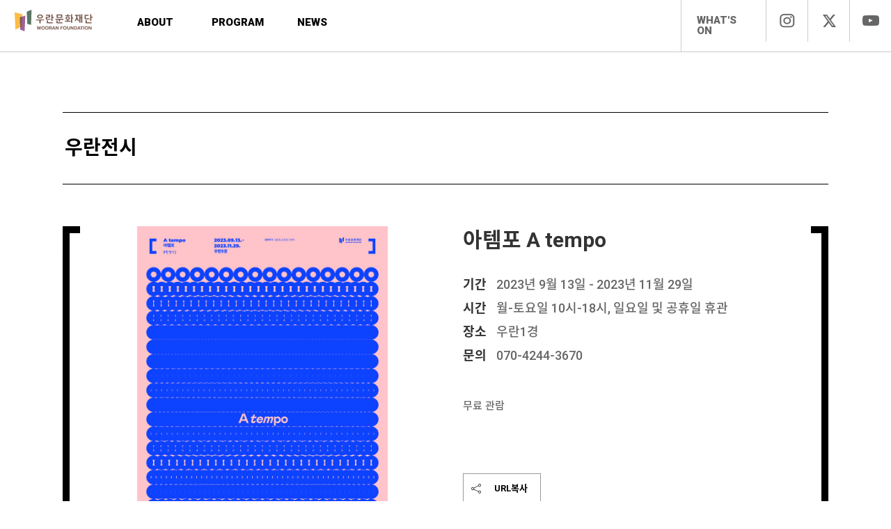

--- FILE ---
content_type: text/html;charset=UTF-8
request_url: http://www.wooranfdn.org/program/exhibition_view.jsp?idx=188
body_size: 8410
content:














<!doctype html>
<html lang="ko">
<head>
	<meta charset="utf-8">
	<META http-equiv="Expires" content="-1" />
	<META http-equiv="Pragma" content="no-cache" />
	<META http-equiv="Cache-Control" content="No-Cache" />
	<META http-equiv='content-type' content='text/html; charset=UTF-8' />
	<META name="viewport" content="width=device-width, initial-scale=1.0" />
	<meta http-equiv="X-UA-Compatible" content="IE=edge, chrome=1" />
	<meta name="description" content="일상의 도시가 품은 예술적 풍경" />
	<meta property="og:type" content="webpage" data-dynamic="true" />
	<meta property="og:title" content="우란문화재단" data-dynamic="true" />
	<meta property="og:description" content="일상의 도시가 품은 예술적 풍경" data-dynamic="true" />
	<meta property="og:url" content="http://www.wooranfdn.org" data-dynamic="true" />
	<meta property="og:image" content="https://www.wooranfdn.org/lib/images/seo/logo_new.jpg" data-dynamic="true" />
	
	<!-- SEO -->
	<meta name="Author" content="wooranfnd">
	<meta name="robots" content="index,follow" />
	<meta name="googlebot" content="archive" />
	<link rel="shortcut icon" href="/lib/images/seo/favicon.ico" />
	<link rel="apple-touch-icon-precomposed" href="/lib/images/seo/size-152x152.png" />
	<meta name="theme-color" content="#">
	<link rel="canonical" href="http://wooranfnd.org">
	<!-- 패비콘 로고 512x512.png-->
	<link rel="shortcut icon" type="image/x-icon" href="https://www.wooranfdn.org/lib/images/seo/favicon_512x512.ico" />
	<!-- 구글 애널리틱스 -->
	<!-- Google Tag Manager -->
	<script async src="https://pagead2.googlesyndication.com/pagead/js/adsbygoogle.js?client=ca-pub-3441933350768755"
     crossorigin="anonymous"></script>

	<title>우란문화재단</title>
	
	<!-- 2020-07-30 연관채널 마크업 -->
	<script type="application/ld+json">
		{
			"@context": "http://schema.org",
			"@type": "Person",
			"name": "우란문화재단",
			"url": "http://www.wooranfdn.org",
			"sameAs": [
				"https://www.facebook.com/wooranfdn",
				"https://www.instagram.com/wooran_fdn/",
				"https://twitter.com/wooranfdn",
				"https://www.youtube.com/channel/UCzlAqY6VafukW0nDqEDraaQ"
			]
		}
	</script>
	
	<!-- 공통 플러그인 -->
	<script src="/lib/plugin/jquery-1.11.1.min.js"></script>
	<script src="/lib/plugin/jquery-ui.min.js"></script>
	<script src="/lib/plugin/jquery.form.js"></script>
	<!-- 공통 스크립트 -->
	<script src="/lib/script/common.js"></script>
	<script src='/lib/plugin/slick.min.js'></script>
<script src='/lib/plugin/slick-lightbox.min.js'></script>

	
	<!-- 크로스브라우징 -->
	<!--[if lt IE 9]>
	<script src="/lib/plugin/html5shiv.min.js"></script>
	<![endif]-->
	
	<!-- 공통 스타일시트 -->
	<link href="https://fonts.googleapis.com/css?family=Roboto:300,400,500,700,900" rel="stylesheet">
	<link rel="stylesheet" href="/lib/css/main.css?ver=260118"/>
	
    
<!-- Google tag (gtag.js) -->
<script async src="https://www.googletagmanager.com/gtag/js?id=AW-987240022">
</script>
<script>
  window.dataLayer = window.dataLayer || [];
  function gtag(){dataLayer.push(arguments);}
  gtag('js', new Date());

  gtag('config', 'AW-987240022');
</script>
    
</head>
<body>
	<!-- 공통 스킵네비 -->
	<div class="acc-skipnav">
		<a href="#skip-gnb" class="acc-skipnav-a">GNB 영역 바로가기</a>
		<a href="#skip-content" class="acc-skipnav-a">본문 영역 바로가기</a>
	</div>

	<!-- 공통 헤더 -->
	<header class="ly-header">
		<div class="header-wrapper">
			<!-- 로고 -->
			<h1 class="header-logo">
				<a href="/main.jsp" title="홈페이지" class="header-logo-link"><img src="/lib/images/logo.svg" alt="우란문화재단" class="header-logo-img"></a>
			</h1>
			<div class="header-links desktop">
				<!-- 네비 -->
				<nav class="header-nav" id="skip-gnb">
					<h2 class="blind">네비게이션</h2>
					<div class="header-nav-group">
						<h3 class="header-nav-h">
							<a href="/about/about.jsp" class="header-nav-a">ABOUT</a>
						</h3>
						<div class="header-nav-sub">
							<a href="/about/about.jsp" class="header-sub-a" title="재단소개">재단소개</a>
							<a href="/about/program.jsp" class="header-sub-a" title="사업소개">사업소개</a>
							<a href="/about/space.jsp" class="header-sub-a" title="공간소개">공간소개</a>
							<a href="/about/visit.jsp" class="header-sub-a" title="오시는길">오시는길</a>
						</div>
					</div>
					<div class="header-nav-group">
						<h3 class="header-nav-h">
							<a href="/program/performing_list.jsp" class="header-nav-a" style="margin-right:28px;">PROGRAM</a>
						</h3>
						<div class="header-nav-sub" style="padding-left: 8px;">
							<a href="/program/performing_list.jsp" class="header-sub-a" title="우란공연">우란공연</a>
							<a href="/program/exhibition_list.jsp" class="header-sub-a" title="우란전시">우란전시</a>
							<a href="/program/end_list.jsp" class="header-sub-a" title="지난사업">지난사업</a>
						</div>
					</div>
					<div class="header-nav-group">
						<h3 class="header-nav-h">
							<a href="/notice/notice_list.jsp" class="header-nav-a">NEWS</a>
						</h3>
						<div class="header-nav-sub">
							<a href="/notice/notice_list.jsp" class="header-sub-a" title="공지사항">공지사항</a>
							<a href="/notice/press_list.jsp" class="header-sub-a" title="보도자료">보도자료</a>
							<a href="/notice/inside_list.jsp" class="header-sub-a" title="우란피플">우란피플</a>
						</div>
					</div>
				</nav>
				<!-- 스케쥴 및 소셜미디어 -->
				<div class="header-etc">
					<a href="/schedule/schedule.jsp" class="header-etc-link schedule-link" title="WHAT'S ON">WHAT'S ON</a>
					
					<a href="https://www.instagram.com/wooran_fdn/" target="_blank" class="header-etc-link instagram" title="인스타그램"><img src="/lib/images/header-btn-instagram.png" alt="인스타그램" class="header-etc-img"></a>
					<a href="https://twitter.com/wooranfdn" target="_blank" class="header-etc-link twitter" title="트위터"><img src="/lib/images/header-btn-twitter.png?ver=231219" alt="트위터" class="header-etc-img"></a>
					<a href="https://www.youtube.com/channel/UCzlAqY6VafukW0nDqEDraaQ" target="_blank" class="header-etc-link youtube" title="유튜브"><img src="/lib/images/header-btn-youtube.png" alt="유튜브" class="header-etc-img"></a>
				</div>
			</div>
			<!-- 모바일 메뉴 -->
			<div class="header-menu mobile">
				<button class="header-menu-open" title="메뉴">
					<span class="blind">메뉴</span>
				</button>
				<div class="header-side-wrapper">
					<div class="header-side-dimmed"></div>
					<div class="header-side-nav">
						<a href="/about/about.jsp" class="header-side-link" title="ABOUT">ABOUT</a>
						<a href="/about/about.jsp" class="header-side-sublink" title="재단소개">재단소개</a>
						<a href="/about/program.jsp" class="header-side-sublink" title="사업소개">사업소개</a>
						<a href="/about/space.jsp" class="header-side-sublink" title="공간소개">공간소개</a>
						<a href="/about/visit.jsp" class="header-side-sublink" title="오시는길">오시는길</a>
						<a href="/program/performing_list.jsp" class="header-side-link" title="PROGRAM">PROGRAM</a>
						<a href="/program/performing_list.jsp" class="header-side-sublink" title="우란공연">우란공연</a>
						<a href="/program/exhibition_list.jsp" class="header-side-sublink" title="우란전시">우란전시</a>
						<a href="/program/end_list.jsp" class="header-side-sublink" title="지난사업">지난사업</a>
						<a href="/notice/notice_list.jsp" class="header-side-link" title="NEWS">NEWS</a>
						<a href="/notice/notice_list.jsp" class="header-side-sublink" title="공지사항">공지사항</a>
						<a href="/notice/press_list.jsp" class="header-side-sublink" title="보도자료">보도자료</a>
						<a href="/notice/inside_list.jsp" class="header-side-sublink" title="우란피플">우란피플</a>
						<div class="header-etc-nav">
							<a href="/schedule/schedule.jsp" class="header-side-sublink" title="WHAT'S ON">WHAT'S ON</a>
							
							<a href="https://www.instagram.com/wooran_fdn/" target="_blank" class="header-side-snslink sns-link-instagram" title="인스타그램">INSTAGRAM</a>
							<a href="https://twitter.com/wooranfdn" target="_blank" class="header-side-snslink sns-link-twitter" title="트위터">TWITTER</a>
							<a href="https://www.youtube.com/channel/UCzlAqY6VafukW0nDqEDraaQ" target="_blank" class="header-side-snslink sns-link-youtube" title="유튜브">YOUTUBE</a>
						</div>
					</div>
					<button class="header-menu-close" title="닫기">
						<img src="/lib/images/header-menu-close.png" alt="닫기" class="header-menu-closeimg">
						<span class="blind">닫기</span>
					</button>
				</div>
			</div>
		</div>
	</header>

	<!-- 메인 -->
	<main role="main" class="ly-main" id="skip-content">
		<!-- 페이지 개별 섹션 -->
		<section class="pg-program-wrapper">
			<h2 class="blind">우란전시</h2>
			<div class="program-title-wrapper">
				<a href="/about/program.jsp#exhibition"><span class="program-title-text">우란전시</span></a>
			</div>
			<article class="program-content-wrapper">
				<!-- 컨텐츠 -->
				<header class="program-content-header">
					<div class="program-header-deco left"></div>
					<div class="program-header-deco right"></div>
					<div class="program-header-container">
						<figure class="program-header-poster">
							<img src="/upload/program/20230828181804(0).png" alt="아템포 A tempo" class="program-poster-img">
							<figcaption class="blind">포스터 설명</figcaption>
						</figure>
						<div class="program-header-spec">
							<!-- <img src="/lib/images/main-content-exhibition.png" alt="우란 전시" class="program-header-sort"> -->
							<h2 class="program-header-title">아템포 A tempo</h2>
							<div class="program-header-speclist">
								<div class="program-speclist-row">
									<span class="name">기간</span>
									<span class="value">2023년 9월 13일 - 2023년 11월 29일</span>
								</div>
								<div class="program-speclist-row">
									<span class="name">시간</span>
									<span class="value"> 월-토요일 10시-18시, 일요일 및 공휴일 휴관</span>
								</div>
								<div class="program-speclist-row">
									<span class="name">장소</span>
									<span class="value">우란1경</span>
								</div>
								<div class="program-speclist-row">
									<span class="name">문의</span>
									<span class="value">070-4244-3670 </span>
								</div>
							</div>
							<div class="program-header-etc">
								<p class='program-header-etc-p'>무료 관람</p>
								
								
							</div>
							<div class="program-header-btns">
								
								<button class="program-header-btn share" onclick="urlCopy();" title="URL복사">URL복사</button>
								
								
							</div>
						</div>
					</div>
				</header>
				<!-- 컨텐츠 내용 -->
				<div class="program-content-body">
					<div class="program-body-desc">
						<div class="program-desc-title">소개</div>
						<div class="program-desc-text"><div style="text-align: justify;" align="justify"><b><br></b></div><div style="text-align: justify; line-height: 1.8;" align="justify"><b><span style="font-size: 11pt; color: rgb(0, 0, 0); font-family: inherit;">[전시 소개]</span></b></div><div style="text-align: justify; line-height: 1.8;" align="justify"><div style="line-height: 1.8;" align="justify"><span style="font-size: 14.6667px; font-family: inherit; color: rgb(0, 0, 0);">《아템포 A tempo》는 최근 금속공예 전시에서 대공작업을 찾아보기 쉽지 않다는 아쉬움과, 많은 공예 전시들이 작품 자체의 미를 바라볼 수 있게 해주기보다 이를 재해석하기 위한 틀인 외부의 시각을 강조하고 있다는 점에서 문제의식을 가지고 시작됐다. 따라서 이번 전시는 대공작업을 하고 있는 세 작가의 공예품 본연을 들여다보는 것, 작가의 작업 과정과 결과물 그 자체를 온전히 바라보는 데 집중하고자 했다. 또한, 한국 현대 금속공예 1세대의 영향을 받은 작가 세 명의 작업을 통해 우리 금속공예의 현 상황을 함께 읽어보고자 한다.&nbsp;</span></div><div style="line-height: 1.8;" align="justify"><span style="font-size: 14.6667px; font-family: inherit; color: rgb(0, 0, 0);">&nbsp;</span></div><div style="line-height: 1.8;" align="justify"><span style="font-size: 14.6667px; font-family: inherit; color: rgb(0, 0, 0);">김동현은 인체에 해가 없으며 금속 본연의 색감을 드러내는 재료를 연구해 왔다. 최근에는 주석 합금이자 현대 퓨터(pewter)의 한 종류인 브리타니아 메탈을 재료로 한 기물과 오브제를 망치성형 기법으로 제작하고 있다. 《아템포》에서는 지금까지 제작해 온 기물의 크기와 형식을 확장하고, 금속공예품의 순수한 조형을 실험하는 작품들을 선보인다.</span></div><div style="line-height: 1.8;" align="justify"><span style="font-size: 14.6667px; font-family: inherit; color: rgb(0, 0, 0);"><br></span></div><div style="line-height: 1.8;" align="justify"><span style="font-size: 14.6667px; font-family: inherit; color: rgb(0, 0, 0);">김상훈은 넓은 의미에서 타출 기법을 활용하여 다양한 패턴으로 작가의 감정을 표현한다. 기존의 작업에서는 은이 가진 순수한 질감의 표면 마감을 보여주는 것에 중점을 두었다면, 이번 전시에서는 은뿐만 아니라 동을 사용하여 표면의 패턴과 금속의 질감, 그리고 옻칠의 색상을 다각적으로 보여주고자 했다. 형태적인 면에서도 회화와 같은 평면 작업을 시도하여 금속공예의 다양한 가능성을 탐색하고 있다.&nbsp;</span></div><div style="line-height: 1.8;" align="justify"><span style="font-size: 14.6667px; font-family: inherit; color: rgb(0, 0, 0);"><br></span></div><div style="line-height: 1.8;" align="justify"><span style="font-size: 14.6667px; font-family: inherit; color: rgb(0, 0, 0);">이재익은 전통적인 금속공예 기법에 충실하면서도 현대적 미감이 결합된 형식의 기물을 제작한다. 특히 &lt;Transition&gt;시리즈는 2019년부터 지금까지 작가가 지속적으로 연구하고 있는 작업이다. 이번 전시를 위해 작가는 기법적으로는 이 시리즈의 기존 방식을 유지하면서 형태적으로는 달항아리의 이음새에 의미를 부여한 새로운 작업을 시도한다.&nbsp;</span></div><div style="line-height: 1.8;" align="justify"><span style="font-size: 14.6667px;"><br></span></div><div style="line-height: 1.8;" align="justify"><span style="font-size: 14.6667px; font-family: inherit; color: rgb(0, 0, 0);">전시 공간은 금속이라는 길들이기 어려운 재료를 아름답게 가공한 공예품의 섬세한 표현을 관객이 발견할 수 있도록 구성했다. 수많은 시간과 힘이 응축된 금속공예의 견고한 질감에 좀 더 집중할 수 있도록 절제된 표현과 단순한 재료로 구축된다. 또한 충분한 여백을 두어 세 개의 세계를 분리하여 각각의 고유함이 관객에게 전달될 수 있도록 했다. 영상은 눈으로 보기 어려운 작업의 일부분을 확대하여 보여줌으로써 금속 재료의 미를 느낄 수 있도록 제작되었다. 전시를 기념하여 발간되는 도록은 세 작가에 대한 작가론을 비롯해 2000년대 한국 금속공예의 현황을 비평적으로 고찰하는 논고를 수록하여 동시대 금속공예 비평 및 연구에 기여하고자 한다.&nbsp;&nbsp;</span></div><div style="line-height: 1.8;" align="justify"><span style="font-size: 14.6667px;"><br></span></div><div style="line-height: 1.8;" align="justify"><span style="font-size: 14.6667px; font-family: inherit; color: rgb(0, 0, 0);">《아템포》에서 우리는 작가들의 일상적 경험, 그 삶의 시간이 녹아든 작품들을 만난다. 모두가 각자의 리듬으로 작품에 담긴 작가의 감정과 노동, 그 시간의 예술을 마주해 볼 수 있기를 바란다.&nbsp;</span></div><div style="line-height: 1.8;" align="justify"><span style="font-size: 14.6667px; font-family: inherit; color: rgb(0, 0, 0);"><br></span></div></div><br><br><br><br><br><br><br><br><br></div>
					</div>
					<div class="program-body-datatab">
						<div class="datatab-nav-list">
							
							<button class="datatab-nav" title="사진">사진</button>
							
							
							<button class="datatab-nav" title="영상">영상</button>
							
							
							<button class="datatab-nav" title="참여자">참여자</button>
							
						</div>
						<div class="datatab-cont-list">
							
							<div class="datatab-cont">
								<span class="blind">사진 탭</span>
								<div class="datatab-cont-thumb">
							
									<div class="datatab-thumb-button">
										<a href="/upload/program/20231019101728(0).jpg" data-caption="<span class='txt'>사진 판타크리에이션(박해욱)</span><button class='program-slider-close' title=닫기><img src='/lib/images/program-close.png' alt=닫기 class='program-slider-close-image'></button>" target="_blank" class="thumbnail" style="background: url('/upload/program/20231019101728(0).jpg') no-repeat; background-size: cover; background-position: center;" title="[크기변환]_98A2873-Edit.jpg"><span class="blind">[크기변환]_98A2873-Edit.jpg</span></a>
									</div>
							
									<div class="datatab-thumb-button">
										<a href="/upload/program/20231019101732(0).jpg" data-caption="<span class='txt'>사진 판타크리에이션(박해욱)</span><button class='program-slider-close' title=닫기><img src='/lib/images/program-close.png' alt=닫기 class='program-slider-close-image'></button>" target="_blank" class="thumbnail" style="background: url('/upload/program/20231019101732(0).jpg') no-repeat; background-size: cover; background-position: center;" title="[크기변환]_98A2883-Edit.jpg"><span class="blind">[크기변환]_98A2883-Edit.jpg</span></a>
									</div>
							
									<div class="datatab-thumb-button">
										<a href="/upload/program/20231019101735(0).jpg" data-caption="<span class='txt'>사진 판타크리에이션(박해욱)</span><button class='program-slider-close' title=닫기><img src='/lib/images/program-close.png' alt=닫기 class='program-slider-close-image'></button>" target="_blank" class="thumbnail" style="background: url('/upload/program/20231019101735(0).jpg') no-repeat; background-size: cover; background-position: center;" title="[크기변환]_98A2893-Edit.jpg"><span class="blind">[크기변환]_98A2893-Edit.jpg</span></a>
									</div>
							
									<div class="datatab-thumb-button">
										<a href="/upload/program/20231019102258(0).jpg" data-caption="<span class='txt'>사진 판타크리에이션(박해욱)</span><button class='program-slider-close' title=닫기><img src='/lib/images/program-close.png' alt=닫기 class='program-slider-close-image'></button>" target="_blank" class="thumbnail" style="background: url('/upload/program/20231019102258(0).jpg') no-repeat; background-size: cover; background-position: center;" title="[크기변환]_98A2907-Edit.jpg"><span class="blind">[크기변환]_98A2907-Edit.jpg</span></a>
									</div>
							
									<div class="datatab-thumb-button">
										<a href="/upload/program/20231019102302(0).jpg" data-caption="<span class='txt'>사진 판타크리에이션(박해욱)</span><button class='program-slider-close' title=닫기><img src='/lib/images/program-close.png' alt=닫기 class='program-slider-close-image'></button>" target="_blank" class="thumbnail" style="background: url('/upload/program/20231019102302(0).jpg') no-repeat; background-size: cover; background-position: center;" title="[크기변환]_98A2925-Edit.jpg"><span class="blind">[크기변환]_98A2925-Edit.jpg</span></a>
									</div>
							
									<div class="datatab-thumb-button">
										<a href="/upload/program/20231019102308(0).jpg" data-caption="<span class='txt'>사진 판타크리에이션(박해욱)</span><button class='program-slider-close' title=닫기><img src='/lib/images/program-close.png' alt=닫기 class='program-slider-close-image'></button>" target="_blank" class="thumbnail" style="background: url('/upload/program/20231019102308(0).jpg') no-repeat; background-size: cover; background-position: center;" title="[크기변환]_98A2928-Edit.jpg"><span class="blind">[크기변환]_98A2928-Edit.jpg</span></a>
									</div>
							
									<div class="datatab-thumb-button">
										<a href="/upload/program/20231019102313(0).jpg" data-caption="<span class='txt'>사진 판타크리에이션(박해욱)</span><button class='program-slider-close' title=닫기><img src='/lib/images/program-close.png' alt=닫기 class='program-slider-close-image'></button>" target="_blank" class="thumbnail" style="background: url('/upload/program/20231019102313(0).jpg') no-repeat; background-size: cover; background-position: center;" title="[크기변환]_98A2935-Edit.jpg"><span class="blind">[크기변환]_98A2935-Edit.jpg</span></a>
									</div>
							
									<div class="datatab-thumb-button">
										<a href="/upload/program/20231019102317(0).jpg" data-caption="<span class='txt'>사진 판타크리에이션(박해욱)</span><button class='program-slider-close' title=닫기><img src='/lib/images/program-close.png' alt=닫기 class='program-slider-close-image'></button>" target="_blank" class="thumbnail" style="background: url('/upload/program/20231019102317(0).jpg') no-repeat; background-size: cover; background-position: center;" title="[크기변환]_98A2958-Edit.jpg"><span class="blind">[크기변환]_98A2958-Edit.jpg</span></a>
									</div>
							
									<div class="datatab-thumb-button">
										<a href="/upload/program/20231019102319(0).jpg" data-caption="<span class='txt'>사진 판타크리에이션(박해욱)</span><button class='program-slider-close' title=닫기><img src='/lib/images/program-close.png' alt=닫기 class='program-slider-close-image'></button>" target="_blank" class="thumbnail" style="background: url('/upload/program/20231019102319(0).jpg') no-repeat; background-size: cover; background-position: center;" title="[크기변환]_98A2984-Edit.jpg"><span class="blind">[크기변환]_98A2984-Edit.jpg</span></a>
									</div>
							
									<div class="datatab-thumb-button">
										<a href="/upload/program/20231019102327(0).jpg" data-caption="<span class='txt'>사진 판타크리에이션(박해욱)</span><button class='program-slider-close' title=닫기><img src='/lib/images/program-close.png' alt=닫기 class='program-slider-close-image'></button>" target="_blank" class="thumbnail" style="background: url('/upload/program/20231019102327(0).jpg') no-repeat; background-size: cover; background-position: center;" title="[크기변환]_98A2992-Edit.jpg"><span class="blind">[크기변환]_98A2992-Edit.jpg</span></a>
									</div>
							
									<div class="datatab-thumb-button">
										<a href="/upload/program/20231019102331(0).jpg" data-caption="<span class='txt'>사진 판타크리에이션(박해욱)</span><button class='program-slider-close' title=닫기><img src='/lib/images/program-close.png' alt=닫기 class='program-slider-close-image'></button>" target="_blank" class="thumbnail" style="background: url('/upload/program/20231019102331(0).jpg') no-repeat; background-size: cover; background-position: center;" title="[크기변환]_98A3000-Edit.jpg"><span class="blind">[크기변환]_98A3000-Edit.jpg</span></a>
									</div>
							
									<div class="datatab-thumb-button">
										<a href="/upload/program/20231019102334(0).jpg" data-caption="<span class='txt'>사진 판타크리에이션(박해욱)</span><button class='program-slider-close' title=닫기><img src='/lib/images/program-close.png' alt=닫기 class='program-slider-close-image'></button>" target="_blank" class="thumbnail" style="background: url('/upload/program/20231019102334(0).jpg') no-repeat; background-size: cover; background-position: center;" title="[크기변환]_98A3004-Edit.jpg"><span class="blind">[크기변환]_98A3004-Edit.jpg</span></a>
									</div>
							
									<div class="datatab-thumb-button">
										<a href="/upload/program/20231019102338(0).jpg" data-caption="<span class='txt'>사진 판타크리에이션(박해욱)</span><button class='program-slider-close' title=닫기><img src='/lib/images/program-close.png' alt=닫기 class='program-slider-close-image'></button>" target="_blank" class="thumbnail" style="background: url('/upload/program/20231019102338(0).jpg') no-repeat; background-size: cover; background-position: center;" title="[크기변환]_98A3007-Edit.jpg"><span class="blind">[크기변환]_98A3007-Edit.jpg</span></a>
									</div>
							
									<div class="datatab-thumb-button">
										<a href="/upload/program/20231019102343(0).jpg" data-caption="<span class='txt'>사진 판타크리에이션(박해욱)</span><button class='program-slider-close' title=닫기><img src='/lib/images/program-close.png' alt=닫기 class='program-slider-close-image'></button>" target="_blank" class="thumbnail" style="background: url('/upload/program/20231019102343(0).jpg') no-repeat; background-size: cover; background-position: center;" title="[크기변환]_98A3011-Edit.jpg"><span class="blind">[크기변환]_98A3011-Edit.jpg</span></a>
									</div>
							
									<div class="datatab-thumb-button">
										<a href="/upload/program/20231019102348(0).jpg" data-caption="<span class='txt'>사진 판타크리에이션(박해욱)</span><button class='program-slider-close' title=닫기><img src='/lib/images/program-close.png' alt=닫기 class='program-slider-close-image'></button>" target="_blank" class="thumbnail" style="background: url('/upload/program/20231019102348(0).jpg') no-repeat; background-size: cover; background-position: center;" title="[크기변환]_98A3015-Edit.jpg"><span class="blind">[크기변환]_98A3015-Edit.jpg</span></a>
									</div>
							
								</div>
							</div>
							
							
							<div class="datatab-cont video_tab cmd_zero">
								<span class="blind">영상 탭</span>
								<div class="datatab-cont-video">
									<!-- 비디오 -->
									
									<div class="datatab-video-wrap">
										<iframe title="영상제목" class="datatab-video-iframe" width="100%" height="100%" src="https://www.youtube.com/embed/7RRgvWCEgR4?feature=" frameborder="0" allow="autoplay; encrypted-media" allowfullscreen></iframe>
									</div>
									
									
									<div class="datatab-video-wrap">
										<iframe title="영상제목" class="datatab-video-iframe" width="100%" height="100%" src="https://www.youtube.com/embed/CpRwKBuZRI4?si=o-6Ws" frameborder="0" allow="encrypted-media" allowfullscreen></iframe>
									</div>
									
								</div>
							</div>
							
							
							<div class="datatab-cont">
								<span class="blind">참여자 탭</span>
								<div class="datatab-cont-staff"><p><span style="font-size: 11pt;"><br></span></p><p style="line-height: 1.8;"><b style="font-size: 14.6667px;">기획&nbsp;</b><span style="font-size: 14.6667px;">김민정</span></p><p style="line-height: 1.8;"><span style="font-size: 14.6667px;"><b>진행</b>&nbsp;이보영</span></p><p style="line-height: 1.8;"><b style="font-size: 14.6667px;">참여 작가&nbsp;</b><span style="font-size: 14.6667px;">김동현, 김상훈, 이재익</span></p><p style="line-height: 1.8;"><span style="font-size: 14.6667px; color: rgb(0, 0, 0);"><b><span style="color: rgb(0, 0, 0);">공간디자인 </span></b>건축사사무소 에스에프랩(최무규) &#43; 에이지디오(배재호)</span></p><p style="line-height: 1.8;"><b style="font-size: 14.6667px;">그래픽디자인&nbsp;</b><span style="font-size: 14.6667px;">취그라프(최종원)</span></p><p style="line-height: 1.8;"><b style="font-size: 14.6667px;">홍보&nbsp;</b><span style="font-size: 14.6667px;">유지민</span></p><p style="line-height: 1.8;"><span style="font-size: 14.6667px;"><br></span></p><p style="line-height: 1.8;"><span style="font-size: 14.6667px;"><br></span></p></div>
							</div>
							
						</div>
					</div>
				</div>
				<!-- 컨텐츠 푸터 -->
				<footer class="pager-wrapper program-pager sub">
					<a href="javascript:;" onclick="goList();" class="list" title="목록">LIST</a>
				</footer>
			</article>
		</section>
	</main>
	
	<form id="iForm" name="iForm" method="post">
		<input type="hidden" id="pageNo" name="pageNo" value="1" />
		<input type="text" id="url" name="url" value="" style="position:absolute;top:0;left:0;width:1px;height:1px;margin:0;padding:0;border:0;opacity:0;" />
		<input type="hidden" id="selDate" name="selDate" value="">
	</form>
	
	<form id="pdfForm" name="pdfForm" method="post">
		<input type="hidden" id="pdf_target" name="pdf_target" value="" />
	</form>
	
	<script>
		$(function() {
			/*처음 로딩시 초기화*/
			$(window).on("load", function(){
				$(".program-body-datatab .datatab-nav-list .datatab-nav:first-child").addClass("is-active");
				$(".program-body-datatab .datatab-cont-list .datatab-cont:first-child").addClass("is-active");
	
				if($('.video_tab').hasClass("is-active")){
					$('.video_tab').removeClass("cmd_zero");
				}
		
				$("#url").val($(location).attr("protocol") + "//" + $(location).attr("host") + $(location).attr("pathname") + "?idx=188");
			});
			
			/*데이터(사진,영상,참여자) 탭메뉴*/
			$('.datatab-nav').bind("touchstart click", function() {
				var _index = $('.datatab-nav').index(this);
				$('.datatab-nav').removeClass("is-active");//네비 활성화 끔
				$('.datatab-cont').removeClass("is-active");//탭컨텐츠 끔
				$(this).addClass("is-active");//선택된 네비 활성화
				$('.datatab-cont').eq(_index).addClass("is-active");//선택된 탭컨텐츠 활성화
			});
			
			$('.datatab-nav').one("touchstart click", function() {
				if($('.video_tab').hasClass("is-active")){
					$('.video_tab').removeClass("cmd_zero");
				}
			});
			
			
			/*사진 팝업 슬라이더*/
			$('.datatab-cont-thumb').slickLightbox({
				caption : 'caption',
				useHistoryApi : true,
				layouts : {
					closeButton : '<button class="program-slider-close" title="닫기"><img src="/lib/images/program-close.png" alt="닫기" class="program-slider-close-image"></button>'
				}
			});
		});
		
		// 리스트 가기
		function goList(){
			$("#iForm").attr("action","exhibition_list.jsp");
			$("#iForm").submit();
		}
		
		// url복사
		function urlCopy(){
			var userAgent = navigator.userAgent.toLowerCase();
			if ((userAgent.search("iphone") > -1) || (userAgent.search("ipod") > -1) || (userAgent.search("ipad") > -1)) {
				prompt("텍스트를 복사해 주세요.", $(location).attr("protocol") + "//" + $(location).attr("host") + $(location).attr("pathname") + "?idx=188");
			} else {
				var urlbox = document.getElementById("url");
		        urlbox.select();
		        try {
					var successful = document.execCommand('copy');
					alert('URL이 복사 되었습니다.');
				} catch (err) {
					alert('이 브라우저는 지원하지 않습니다.');
				}
			}
		}
		
		// pdf viewer
		function showPdf(url) {
			$("#pdf_target").val(url);
			
			$("#pdfForm").attr("target","_blank");
			$("#pdfForm").attr("action","pdf_viewer.jsp");
			$("#pdfForm").submit();
		}
	</script>



	<!-- 공통 푸터 -->
	<footer class="ly-footer">
		<!-- 로고 영역 (왼쪽) -->
		<div class="footer-logos">
			<a href="https://www.seoul.go.kr/" class="footer-logo-link" title="서울시" target="_blank">
				<img src="/lib/images/footer/logo3.png" alt="서울시" class="footer-logo-img">
			</a>
			<a href="https://www.nts.go.kr/" class="footer-logo-link" title="국세청" target="_blank">
				<img src="/lib/images/footer/logo2.jpg" alt="국세청" class="footer-logo-img">
			</a>
			<a href="https://www.acrc.go.kr/" class="footer-logo-link" title="국민권익위원회" target="_blank">
				<img src="/lib/images/footer/logo1.jpg" alt="국민권익위원회" class="footer-logo-img">
			</a>
		</div>
		<!-- 링크들 (오른쪽 끝) - float:right 역순이라 HTML에서는 먼저 작성 -->
		<div class="footer-nav">
			<a href="https://www.mcst.go.kr/kor/s_minwon/eComplaint/officialPrinciple/principleConts.jsp" class="footer-nav-link" title="공익제보" target="_blank">공익제보</a>
			<a href="/footer/donation.jsp" class="footer-nav-link" title="기부금 안내">기부금 안내</a>
			<a href="/footer/finance_list.jsp" class="footer-nav-link" title="사업보고">사업보고</a>
			<a href="/en/main.jsp" class="footer-nav-link" title="ENGLISH">ENGLISH</a>
		</div>
		<!-- 주소 (오른쪽, 링크들 왼쪽에 위치) -->
		<p class="footer-address">서울특별시 성동구 연무장7길 11 / <a href="tel:024651418" class="footer-address-tel">T.02-465-1418</a> / E. <a href="mailto:info@wooranfdn.org" class="footer-address-tel">info@wooranfdn.org</a></p>
		<!-- Copyright (오른쪽, 2번째 줄) -->
		<p class="footer-copyright">COPYRIGHT (c) 2018 WOORAN FOUNDATION. ALL RIGHTS RESERVED.</p>
	</footer>

	<!-- 구글 애널리틱스 -->
	<!-- Google Tag Manager -->
	<script>(function(w,d,s,l,i){w[l]=w[l]||[];w[l].push({'gtm.start':
	new Date().getTime(),event:'gtm.js'});var f=d.getElementsByTagName(s)[0],
	j=d.createElement(s),dl=l!='dataLayer'?'&l='+l:'';j.async=true;j.src=
	'https://www.googletagmanager.com/gtm.js?id='+i+dl;f.parentNode.insertBefore(j,f);
	})(window,document,'script','dataLayer','GTM-KGVWKGLM');</script>
	<!-- End Google Tag Manager -->
	<!-- Google Tag Manager (noscript) -->
	<noscript><iframe src="https://www.googletagmanager.com/ns.html?id=GTM-KGVWKGLM"
	height="0" width="0" style="display:none;visibility:hidden"></iframe></noscript>
	<!-- End Google Tag Manager (noscript) -->
	<!-- Google tag (gtag.js) -->
	<script async src="https://www.googletagmanager.com/gtag/js?id=G-92VBYHWJW9"></script>
	<script>
	window.dataLayer = window.dataLayer || [];
	function gtag(){dataLayer.push(arguments);}
	gtag('js', new Date());

	gtag('config', 'G-92VBYHWJW9');


</script>
</script>
	</script>

	<!-- 네이버 애널리틱스 -->
	<script type="text/javascript" src="http://wcs.naver.net/wcslog.js"></script>
	<script type="text/javascript">
		// STEP 2. na_account_id(네이버공통키) 세팅
		if(!wcs_add) var wcs_add = {};
		wcs_add["wa"] = "ab02914e32a7f0";
		if(window.wcs) { wcs_do(); }
	</script>
</body>
</html>

--- FILE ---
content_type: text/html; charset=utf-8
request_url: https://www.google.com/recaptcha/api2/aframe
body_size: 182
content:
<!DOCTYPE HTML><html><head><meta http-equiv="content-type" content="text/html; charset=UTF-8"></head><body><script nonce="fmn9UV3s3gsAvLuktKywDw">/** Anti-fraud and anti-abuse applications only. See google.com/recaptcha */ try{var clients={'sodar':'https://pagead2.googlesyndication.com/pagead/sodar?'};window.addEventListener("message",function(a){try{if(a.source===window.parent){var b=JSON.parse(a.data);var c=clients[b['id']];if(c){var d=document.createElement('img');d.src=c+b['params']+'&rc='+(localStorage.getItem("rc::a")?sessionStorage.getItem("rc::b"):"");window.document.body.appendChild(d);sessionStorage.setItem("rc::e",parseInt(sessionStorage.getItem("rc::e")||0)+1);localStorage.setItem("rc::h",'1769623439738');}}}catch(b){}});window.parent.postMessage("_grecaptcha_ready", "*");}catch(b){}</script></body></html>

--- FILE ---
content_type: text/css
request_url: http://www.wooranfdn.org/lib/css/main.css?ver=260118
body_size: 15044
content:
@charset "UTF-8";
/* Slider */
.slick-slider { position: relative; display: block; box-sizing: border-box; -webkit-touch-callout: none; -webkit-user-select: none; -khtml-user-select: none; -moz-user-select: none; -ms-user-select: none; user-select: none; -ms-touch-action: pan-y; touch-action: pan-y; -webkit-tap-highlight-color: transparent; }

.slick-list { position: relative; overflow: hidden; display: block; margin: 0; padding: 0; }

.slick-list:focus { outline: none; }

.slick-list.dragging { cursor: pointer; cursor: hand; }

.slick-slider .slick-track, .slick-slider .slick-list { -webkit-transform: translate3d(0, 0, 0); -moz-transform: translate3d(0, 0, 0); -ms-transform: translate3d(0, 0, 0); -o-transform: translate3d(0, 0, 0); transform: translate3d(0, 0, 0); }

.slick-track { position: relative; left: 0; top: 0; display: block; margin-left: auto; margin-right: auto; }

.slick-track:before, .slick-track:after { content: ""; display: table; }

.slick-track:after { clear: both; }

.slick-loading .slick-track { visibility: hidden; }

.slick-slide { float: left; height: 100%; min-height: 1px; display: none; }

[dir="rtl"] .slick-slide { float: right; }

.slick-slide img { display: block; }

.slick-slide.slick-loading img { display: none; }

.slick-slide.dragging img { pointer-events: none; }

.slick-initialized .slick-slide { display: block; }

.slick-loading .slick-slide { visibility: hidden; }

.slick-vertical .slick-slide { display: block; height: auto; border: 1px solid transparent; }

.slick-arrow.slick-hidden { display: none; }

.slick-lightbox { position: fixed; top: 0; left: 0; z-index: 9999; width: 100%; height: 100%; background: black; -webkit-transition: opacity 0.5s ease; transition: opacity 0.5s ease; }

.slick-lightbox .slick-loading .slick-list { background-color: transparent; }

.slick-lightbox .slick-prev { left: 15px; }

.slick-lightbox .slick-next { right: 15px; }

.slick-lightbox-hide { opacity: 0; }

.slick-lightbox-hide.slick-lightbox-ie { -ms-filter: "progid:DXImageTransform.Microsoft.Alpha(Opacity=0)"; filter: alpha(opacity=0); }

.slick-lightbox-hide-init { position: absolute; top: -9999px; opacity: 0; }

.slick-lightbox-hide-init.slick-lightbox-ie { -ms-filter: "progid:DXImageTransform.Microsoft.Alpha(Opacity=0)"; filter: alpha(opacity=0); }

.slick-lightbox-inner { position: fixed; top: 0; left: 0; width: 100%; height: 100%; }

.slick-lightbox-slick-item { text-align: center; overflow: hidden; }

.slick-lightbox-slick-item:before { content: ''; display: inline-block; height: 100%; vertical-align: middle; margin-right: -0.25em; }

.slick-caption-bottom .slick-lightbox-slick-item .slick-lightbox-slick-item .slick-lightbox-slick-caption { position: absolute; bottom: 0; left: 0; text-align: center; width: 100%; margin-bottom: 20px; }

.slick-caption-dynamic .slick-lightbox-slick-item .slick-lightbox-slick-item .slick-lightbox-slick-caption { display: block; text-align: center; }

.slick-lightbox-slick-item-inner { display: inline-block; vertical-align: middle; max-width: 90%; max-height: 90%; }

.slick-lightbox-slick-img { margin: 0 auto; display: block; max-width: 90%; max-height: 90%; }

.slick-lightbox-slick-caption { margin: 10px 0 0; color: white; }

.slick-lightbox-close { position: absolute; top: 15px; right: 15px; display: block; height: 20px; width: 20px; line-height: 0; font-size: 0; cursor: pointer; background: transparent; color: transparent; padding: 0; border: none; }

.slick-lightbox-close:focus { outline: none; }

.slick-lightbox-close:before { font-family: "slick"; font-size: 20px; line-height: 1; color: white; opacity: 0.85; -webkit-font-smoothing: antialiased; -moz-osx-font-smoothing: grayscale; content: '×'; }

.is-hidden { display: none; }

.blind { position: absolute !important; top: 0; left: 0; overflow: hidden; width: 1px; height: 1px; font-size: 0; line-height: 0; clip: rect(1px, 1px, 1px, 1px); }

.overflow-hidden { overflow: hidden; }

@media (min-width: 0) and (max-width: 919px) { .desktop { display: none !important; } }

@media (min-width: 920px) { .mobile { display: none !important; } }

/*! normalize.css v8.0.0 | MIT License | github.com/necolas/normalize.css */
html { line-height: 1.15; font-family: 'Roboto', "Noto Sans KR", "Malgun Gothic", "맑은 고딕", "Nanum Gothic", "나눔 고딕", "맑은 고딕", Malgun Gothic, '돋움', Dotum, 'Apple SD Gothic Neo', Helvetica, sans-serif; font-size: 62.5%; -ms-text-size-adjust: 100%; text-size-adjust: 100%; -webkit-text-size-adjust: 100%; word-break: keep-all; }

body { margin: 0; }

* { box-sizing: border-box; }

/* Set html5 elements to block */
article, aside, details, figcaption, figure, footer, header, hgroup, menu, main, nav, section, summary { display: block; }

h1 { font-size: 2em; margin: 0.67em 0; }

hr { height: 0; box-sizing: content-box; overflow: visible; }

pre { font-family: monospace, monospace; font-size: 1em; }

a { background-color: transparent; }

abbr[title] { border-bottom: none; text-decoration: underline; text-decoration: underline dotted; }

b, strong { font-weight: bolder; }

code, kbd, samp { font-family: monospace, monospace; font-size: 1em; }

small { font-size: 80%; }

sub, sup { font-size: 75%; line-height: 0; position: relative; vertical-align: baseline; }

sub { bottom: -0.25em; }

sup { top: -0.5em; }

img { border-style: none; vertical-align: top; }

button, input, optgroup, select, textarea { font-family: inherit; font-size: 100%; line-height: 1.15; margin: 0; }

button, input { overflow: visible; }

button, [type="button"], [type="reset"], [type="submit"] { -webkit-appearance: button; }

button::-moz-focus-inner, [type="button"]::-moz-focus-inner, [type="reset"]::-moz-focus-inner, [type="submit"]::-moz-focus-inner { border-style: none; padding: 0; }

button:-moz-focusring, [type="button"]:-moz-focusring, [type="reset"]:-moz-focusring, [type="submit"]:-moz-focusring { outline: 1px dotted ButtonText; }

fieldset { padding: 0.35em 0.75em 0.625em; -webkit-appearance: none; -moz-appearance: none; appearance: none; }

legend { box-sizing: border-box; color: inherit; display: table; max-width: 100%; padding: 0; white-space: normal; }

progress { vertical-align: baseline; }

textarea { overflow: auto; }

[type="checkbox"], [type="radio"] { box-sizing: border-box; padding: 0; }

[type="number"]::-webkit-inner-spin-button, [type="number"]::-webkit-outer-spin-button { height: auto; }

[type="search"] { -webkit-appearance: textfield; outline-offset: -2px; }

[type="search"]::-webkit-search-decoration { -webkit-appearance: none; }

::-webkit-file-upload-button { -webkit-appearance: button; font: inherit; }

details { display: block; }

summary { display: list-item; }

template { display: none; }

[hidden] { display: none; }

/*Add styles*/
select, input { vertical-align: top; border-radius: 0; background-color: transparent; }

ol, ul { list-style: none; }

em { font-style: normal; color: #000; }

address { font-style: normal; display: inline; }

button { cursor: pointer; background-color: transparent; -webkit-appearance: none; -moz-appearance: none; appearance: none; }

table { border-spacing: 0; border-collapse: collapse; }

caption, legend { position: absolute; top: -9999px; left: -9999px; visibility: hidden; width: 0; height: 0; font-size: 0; overflow: hidden; }

dfn { font-style: normal; }

select, input[type=radio], input[type=submit], input[type=search] { cursor: pointer; -webkit-appearance: none; -moz-appearance: none; appearance: none; }

select::-ms-expand { display: none; }

h1, h2, h3, h4, h5, h6, p { margin: 0; }

@font-face { font-family: 'Noto Sans KR'; font-style: normal; font-weight: 100; src: url("/lib/fonts/NotoSansKR-Thin.woff") format("woff"); }

@font-face { font-family: 'Noto Sans KR'; font-style: normal; font-weight: 300; src: url("/lib/fonts/NotoSansKR-Light.woff") format("woff"); }

@font-face { font-family: 'Noto Sans KR'; font-style: normal; font-weight: 400; src: url("/lib/fonts/NotoSansKR-Regular.woff") format("woff"); }

@font-face { font-family: 'Noto Sans KR'; font-style: normal; font-weight: 500; src: url("/lib/fonts/NotoSansKR-Medium.woff") format("woff"); }

@font-face { font-family: 'Noto Sans KR'; font-style: normal; font-weight: 700; src: url("/lib/fonts/NotoSansKR-Bold.woff") format("woff"); }

.acc-skipnav { position: absolute; left: -100%; font-size: 0em; }

.acc-skipnav-a:focus { display: block; position: fixed; top: 0; left: 0; width: 100%; z-index: 9999; padding: 1em; font-size: 1.6rem; font-weight: 500; line-height: 1.5; text-align: center; color: #fff; background: #333; }

.ly-header { position: fixed; top: 0; z-index: 2; width: 100%; margin: 0 auto; border-bottom: 1px solid #ccc; background: #fff; }

.ly-header::after { content: ''; display: table; clear: both; table-layout: fixed; }

.header-wrapper { width: 100%; margin: 0 auto; }

.header-wrapper::after { content: ''; display: table; clear: both; table-layout: fixed; }

.header-logo { float: left; }

.header-logo-link { display: inline-block; float: left; padding: 7px 13px 8px; margin-right: 33px; transition: all 0.3s ease; }

@media (min-width: 920px) { .header-logo-link { padding: 14px 21px; } }

.header-logo-img { height: 22.5px; transition: all 0.3s ease; }

@media (min-width: 920px) { .header-logo-img { height: 31px; } }

.header-nav { float: left; }

.header-nav::after { content: ''; display: block; position: absolute; top: 60px; left: 0; width: 100%; height: 0; overflow: hidden; background: rgba(0, 0, 0, 0.7); transition: all 0.3s ease; }

.header-nav::after { content: ''; display: table; clear: both; table-layout: fixed; }

.header-nav:hover::after { height: 127px; border-bottom: 1px solid #000; }

.header-nav:hover .header-nav-sub { padding: 10px 0 9px; height: 127px; }

.header-nav-group { float: left; position: relative; padding: 10px 0 5px; }

.header-nav-a { display: inline-block; padding: 15px 10px; margin-right: 35px; font-size: 15px; font-weight: 900; line-height: 1; text-decoration: none; color: #000; }
.header-nav-a.en { margin-right:47px;}
.header-nav-sub { position: absolute; top: 60px; z-index: 1; height: 0; overflow: hidden; transition: all 0.3s ease; }

.header-sub-a { display: block; padding: 0 10px; font-size: 13px; font-weight: 700; line-height: 27px; text-align: center; text-decoration: none; color: #fff; }

/*18.10.15 추가//*/
.header-nav-dimmed { position: fixed; top: 0; left: 0; width: 100%; height: 100%; border: none; background: rgba(255, 255, 255, 0); z-index:1;}/*18.10.18 수정*/

/*//18.10.15 추가*/
.header-etc { float: right; overflow: hidden; }

.header-etc::after { content: ''; display: table; clear: both; table-layout: fixed; }

.header-etc-link { float: left; width: 60px; border-left: 1px solid #ccc; }

.header-etc-link.schedule-link { width: 122px; padding: 22px 19px 22px 22px; font-size: 15px; font-weight: 900; line-height: 1; text-decoration: none; color: #666; }

@-ms-keyframes showMobileNav { 0% { left: 50%; }
  100% { left: 0; } }

@-webkit-keyframes showMobileNav { 0% { left: 50%; }
  100% { left: 0; } }

@keyframes showMobileNav { 0% { left: 50%; }
  100% { left: 0; } }

@-ms-keyframes opacityOn { 0% { opacity: 0; }
  100% { opacity: 1; } }

@-webkit-keyframes opacityOn { 0% { opacity: 0; }
  100% { opacity: 1; } }

@keyframes opacityOn { 0% { opacity: 0; }
  100% { opacity: 1; } }

.header-menu-open { position: absolute; top: 0; right: 0; width: 40px; height: 38px; border: 0; border-left: 1px solid #ccc; background: url("/lib/images/header-menu-btn.png") no-repeat; background-size: 100%; background-position: center; }

.header-side-wrapper { position: fixed; top: -100%; width: 100%; height: 100%; overflow: hidden; opacity: 0; }

.header-side-wrapper.is-active { top: 0; opacity: 1; }

.header-side-wrapper.is-active .header-side-dimmed { opacity: 1; }

.header-side-wrapper.is-active .header-side-nav { animation: showMobileNav 0.5s  0.5s ease forwards; }

.header-side-wrapper.is-active .header-side-nav .header-etc-nav { position: relative; overflow: hidden; padding-top: 40px; }

.header-side-wrapper.is-active .header-side-nav .header-etc-nav:before {content: ""; position: absolute; top: 20px; width: 63px; height: 1px; background-color: #ffffff; right: 0; }

.header-side-wrapper.is-active .header-side-nav .header-etc-nav .header-side-snslink { position: relative; overflow: hidden; display: block; font-size: 0; text-indent: -9999px; text-decoration: none; background-position: center right; height: 26px; background-size: auto 18px; background-repeat: no-repeat; }

.header-side-wrapper.is-active .header-side-nav .header-etc-nav .header-side-snslink.sns-link-facebook {background-image: url("/lib/images/ico_facebook.png");}

.header-side-wrapper.is-active .header-side-nav .header-etc-nav .header-side-snslink.sns-link-instagram {background-image: url("/lib/images/ico_instagram.png");}

.header-side-wrapper.is-active .header-side-nav .header-etc-nav .header-side-snslink.sns-link-twitter {background-image: url("/lib/images/ico_twitter.png?ver=231219");}

.header-side-wrapper.is-active .header-side-nav .header-etc-nav .header-side-snslink.sns-link-youtube {background-image: url("/lib/images/ico_youtube.png");}

.header-side-wrapper.is-active .header-menu-close { animation: opacityOn 0.5s  1s ease forwards; }

.header-side-dimmed { position: absolute; width: 100%; height: 100%; background: rgba(0, 0, 0, 0.5); opacity: 0; transition: opacity 0.3s ease; }

.header-side-nav { position: relative; top: 0; left: 50%; width: 50%; height: 100%; padding-top: 32px; padding-right: 33px; margin-left: 50%; text-align: right; background: #000; }

.header-side-link { display: block; margin-top: 20px; margin-bottom: 7px; font-size: 12.93px; font-weight: 900; line-height: 1; text-decoration: none; color: #fff; }

.header-side-sublink { display: block; font-size: 11.315px; font-weight: 700; line-height: 2; text-decoration: none; color: #fff; }

.header-menu-close { position: absolute; top: 0; right: 0; padding: 10px; border: none; opacity: 0; }

.header-menu-closeimg { height: 19.5px; }

.ly-footer { width: 100%; padding: 9px 0 22px; border-top: 1px solid #ccc; text-align: center; background: #fff; display: flex; flex-direction: column; }

@media only screen and (min-width: 920px) { .ly-footer { text-align: left; padding: 14px 10px; display: block; } }

.ly-footer::after { content: ''; display: table; clear: both; table-layout: fixed; }

.pg-main .ly-footer { position: fixed; bottom: 0; z-index: 1; }

/* 로고 영역 (왼쪽) */
.footer-logos { text-align: center; margin-bottom: 10px; order: 4; }

@media only screen and (min-width: 920px) { .footer-logos { float: left; text-align: left; margin-bottom: 0; order: 0; } }

.footer-logos::after { content: ''; display: table; clear: both; table-layout: fixed; }

.footer-logo-link { display: inline-block; padding: 6px; vertical-align: middle; }

@media only screen and (min-width: 920px) { .footer-logo-link { float: left; padding: 10px; } }

.footer-logo-img { max-height: 20px; width: auto; vertical-align: middle; }

@media only screen and (min-width: 920px) { .footer-logo-img { max-height: 30px; } }

/* 네비게이션 링크 (오른쪽 끝) */
.footer-nav { order: 1; }

@media only screen and (min-width: 920px) { .footer-nav { float: right; order: 0; } }

.footer-nav::after { content: ''; display: table; clear: both; table-layout: fixed; }

.footer-nav-link { display: inline-block; padding: 6px; font-size: 7.76px; font-weight: 700; line-height: 1; text-decoration: none; color: #666; }

@media only screen and (min-width: 920px) { .footer-nav-link { float: left; padding: 10px; font-size: 12px; } }

.footer-address { padding: 2px; font-size: 7.76px; font-weight: 400; line-height: 1; color: #999; order: 2; }

@media only screen and (min-width: 920px) { .footer-address { float: right; padding: 10px; font-size: 12px; order: 0; } }

.footer-address-tel { text-decoration: none; color: #999; }

.footer-copyright { padding-top: 7px; font-size: 7.76px; font-weight: 400; line-height: 1; color: #999; order: 3; }

@media only screen and (min-width: 920px) { .footer-copyright { float: right; clear: right; padding: 10px; font-size: 12px; order: 0; } }

.ly-main { position: relative; width: 100%; padding: 39px 0 25px; }

@media (min-width: 920px) { .ly-main { padding: 61px 0 0; } }

.pg-main .ly-main { padding: 39px 0 85px; }

@media (min-width: 920px) { .pg-main .ly-main { padding: 61px 0; } }

.board-content-wrapper::after { content: ''; display: table; clear: both; table-layout: fixed; }

/*팝업 갤러리 슬라이더*/
.slick-lightbox-inner > .space-slider-close, .slick-lightbox-inner > .program-slider-close { display: none; }

.slick-lightbox-slick-item-inner { position: relative; }

.slick-lightbox-slick-caption { display: block; position: absolute; top: 0; right: 0; left: 0; width: 90%; height: 2.3333em; padding-left: 20px; margin: auto; font-size: 9.7px; font-weight: 500; line-height: 2.3333; text-align: left; vertical-align: top; color: white; transition: all 0.3s ease; background: rgba(0, 0, 0, 0.5); }

@media (min-width: 1000px) { .slick-lightbox-slick-caption { font-size: 15px; } }

.slick-arrow { position: absolute; top: 50%; z-index: 1; min-height: 41px; width: 24px; height: 37px; padding: 10px; border: none; margin-top: -30px; font-size: 0; color: transparent; }

@media (min-width: 1000px) { .slick-arrow { width: 41px; height: 61px; } }

.slick-arrow.slick-prev { left: 1%; background: url("/lib/images/program-prev.png") no-repeat; background-size: 14px 27px; background-position: center; }

@media (min-width: 1000px) { .slick-arrow.slick-prev { left: 5%; background: url("/lib/images/program-prev.png") no-repeat; background-size: auto; background-position: center; } }

.slick-arrow.slick-next { right: 1%; background: url("/lib/images/program-next.png") no-repeat; background-size: 14px 27px; background-position: center; }

@media (min-width: 1000px) { .slick-arrow.slick-next { right: 5%; background: url("/lib/images/program-next.png") no-repeat; background-size: auto; background-position: center; } }

.main-wrapper { position: relative; width: 100%; }

.main-content-wrapper { width: 100%; max-width: 1800px; margin: 0 auto; padding-top: 13px; transition: all 0.3s ease; }

.main-content-wrapper::after { content: ''; display: table; clear: both; table-layout: fixed; }

@media (min-width: 920px) { .main-content-wrapper { padding: 30px calc((100% - 840px) / 2) 40px; } }

@media (min-width: 1200px) { .main-content-wrapper { padding: 30px calc((100% - 1120px) / 2) 40px; } }

@media (min-width: 1480px) { .main-content-wrapper { padding: 30px calc((100% - 1400px) / 2) 40px; } }

@media (min-width: 1760px) { .main-content-wrapper { padding: 170px calc((100% - 1680px) / 2) 140px; } }

@media (min-width: 1800px) { .main-content-wrapper { padding: 170px 50px 40px; } }

.main-content { float: left; display: inline-block; position: relative; width: 44.8%; margin-left: 3.5%; margin-bottom: 3.5%; text-align: left; transition: all 0.3s ease; /* //3열 @media (min-width: 920px) { width: 31.707%; margin-left: 2.439%; margin-bottom: 2.439%; } //4열 @media (min-width: 1200px) { width: 23.6363%; margin-left: 1.81818%; margin-bottom: 1.81818%; } //5열 @media (min-width: 1800px) { width: 15.6626%; margin-left: 1.2048%; margin-bottom: 1.2048%; }*/ }

@media (min-width: 920px) { .main-content { width: 260px; margin-left: 20px; margin-bottom: 20px; } }

.main-content:first-child { width: 93%; text-align: center; transition: all 0.3s ease; }

@media (min-width: 920px) { .main-content:first-child { width: 540px; } }

.main-content:first-child::after { content: ''; display: inline-block; position: absolute; top: 38.88%; left: 0; right: 0; width: 92.59%; height: 22.222%; margin: 0 auto; background: url("/lib/images/main-content-deco.png") no-repeat; background-size: contain; }

.main-content:first-child .main-content-sort { margin-top: 43.33%; }

.main-content-link { display: inline-block; position: relative; width: 100%; height: 0; padding-bottom: 100%; text-decoration: none; overflow: hidden; }

.main-content-link:hover .main-content-bg { -ms-transform: scale(1.05); -webkit-transform: scale(1.05); transform: scale(1.05); }

.main-content-bg { position: absolute; top: 0; left: 0; width: 100%; height: 100%; transition: all 0.5s ease; }

.main-content-sort { position: relative; z-index: 1; margin-top: 20px; margin-left: 20px; max-width:58px; }

.main-content-date { position: relative; z-index: 1; margin-top:8px; margin-left: 20px; font-size: 9.7px; font-weight: 400; line-height: 1; color: #333; transition: all 0.3s ease; }

@media (min-width: 920px) { .main-content-date { font-size: 15px; } }

.main-content-title { position: relative; z-index: 1; display: block; margin-top:16px; margin-left: 20px; margin-right: 20px; /*18.10.07 수정*/ font-size: 14.225px; font-weight: 700; line-height: 1; color: #333; transition: all 0.3s ease; }

@media (min-width: 920px) { .main-content-title { font-size: 22px; } }

.main-schedule-img { width: 100%; }

.pg-schedule-wrapper { position: relative; width: 100%; max-width: 1200px; padding: 0 3.333333%; margin: 0 auto; transition: all 0.3s ease; }

@media (min-width: 920px) { .pg-schedule-wrapper { padding: 0 50px; margin: 100px auto 140px; } }

.schedule-title-wrapper { width: 100%; padding: 18.5px 0px; border-bottom: 1px solid #000; font-size: 0; text-align: left; transition: all 0.3s ease; }

@media (min-width: 920px) { .schedule-title-wrapper { padding: 30px 0; border-top: 1px solid #000; } }

.schedule-deco { display: inline-block; height: 27px; vertical-align: top; transition: all 0.3s ease; }

@media (min-width: 768px) { .schedule-deco { height: unset; height: auto; } }

.schedule-title-text { display: inline-block; /* padding: 0 24px 0 21px; */ font-size: 18px; font-weight: 700; line-height: 27px; vertical-align: top; color: #000; transition: all 0.3s ease; }

@media (min-width: 920px) { .schedule-title-text { font-size: 28px; line-height: 41px; } }

.schedule-content-wrapper::after { content: ''; display: table; clear: both; table-layout: fixed; }

.schedule-content { float: left; position: relative; width: 100%; min-height: 125px; margin-top: 18.5px; transition: all 0.3s ease; }

@media (min-width: 920px) { .schedule-content { width: 48.1818%; margin-left: 1.8181%; } }

.schedule-content::after { content: ''; display: table; clear: both; table-layout: fixed; }

.schedule-content-thumb { position: relative; float: left; width: 37.7358%; height: 0; padding-bottom: 53.321%; /*18.10.07 수정*/ overflow: hidden; transition: all 0.3s ease; }

.schedule-content-text { float: left; width: 58.6%; margin-left: 3.5849%; transition: all 0.3s ease; }

@media (min-width: 920px) { .schedule-content-text { padding-right: 3.5849%; } }

.schedule-content-sort { height: 8.5px; transition: all 0.3s ease; max-width: 58px; }

@media (min-width: 768px) { .schedule-content-sort { height: unset; height: auto; } }

.schedule-content-title { min-height: 1.4em; margin: 3.6% 0 11%; font-size: 13px; font-weight: 700; line-height: 1; color: #333; white-space: nowrap; overflow: hidden; text-overflow: ellipsis; transition: all 0.3s ease; }

@media (min-width: 768px) { .schedule-content-title { font-size: 20px; } }

@media (min-width: 920px) { .schedule-content-title { margin: 3.2% 0 9.8%; } }

.schedule-content-date, .schedule-content-place, .schedule-content-runtime { min-height: 1.4em; font-size: 9.7px; font-weight: 500; line-height: 1.4666666; color: #666; white-space: nowrap; overflow: hidden; text-overflow: ellipsis; transition: all 0.3s ease; }

@media (min-width: 768px) { .schedule-content-date, .schedule-content-place, .schedule-content-runtime { font-size: 15px; line-height: 1.7; } }

.schedule-content-runtime { white-space: normal; text-indent: -24px; padding-left: 24px; max-width: 100%; }

@media (min-width: 768px) { .schedule-content-runtime { text-indent: -36px; padding-left: 36px; min-height: 3.2em; } }

@media (min-width: 1024px) { .schedule-content-runtime { max-width: 85%; } }

@media (min-width: 1200px) { .schedule-content-runtime { max-width: 75%; min-height: 6.7em; } }

.schedule-content-date { transition: all 0.3s ease; }

.schedule-content-links { min-height: 19.5px; margin-top: 8.7%; transition: all 0.3s ease; }

@media (min-width: 920px) { .schedule-content-links { margin-top: 6.66%; min-height: 31px; } }

.schedule-content-links::after { content: ''; display: table; clear: both; table-layout: fixed; }

.schedule-content-link { display: inline-block; min-width: 25.64%; padding: 5.5px 10px; border: 1px solid #999; margin-right: 5px; font-size: 8.4px; font-weight: 700; line-height: 1; color: #000; text-align: center; text-decoration: none; background: #fff; transition: all 0.3s ease; }

@media (min-width: 768px) { .schedule-content-link { font-size: 13px; } }

@media (min-width: 920px) { .schedule-content-link { padding: 7px 7px 9px; } }

.schedule-content-link:hover, .schedule-content-link:focus { color: #fff; background: #000; }

.pg-donation-wrapper { position: relative; width: 100%; max-width: 1200px; padding: 0 3.333333%; margin: 0 auto; transition: all 0.3s ease; }

@media (min-width: 920px) { .pg-donation-wrapper { padding: 0 50px; margin: 100px auto 140px; } }

.donation-title-wrapper { width: 100%; padding: 13px 0 28px; border-bottom: 1px solid #000; font-size: 0; text-align: center; transition: all 0.3s ease; }

@media (min-width: 920px) { .donation-title-wrapper { padding: 30px 0; border-top: 1px solid #000; } }

.donation-deco { display: inline-block; height: 27px; vertical-align: top; transition: all 0.3s ease; }

@media (min-width: 920px) { .donation-deco { height: unset; height: auto; } }

.donation-title-text { display: inline-block; padding: 0 24px 0 21px; font-size: 18px; font-weight: 700; line-height: 27px; vertical-align: top; color: #000; transition: all 0.3s ease; }

@media (min-width: 920px) { .donation-title-text { font-size: 28px; line-height: 41px; } }

.donation-content-wrapper { text-align: center; transition: all 0.3s ease; }

.donation-text { margin-bottom: 7px; font-size: 9.695px; font-weight: 500; line-height: 1.6666; color: #666; transition: all 0.3s ease; }

@media (min-width: 920px) { .donation-text { margin-bottom: 10px; font-size: 15px; font-weight: 400; line-height: 1.5625; } }

.donation-text.strong { margin-top: 31px; margin-bottom: 14px; font-size: 11.635px; font-weight: 700; line-height: 1; color: #000; transition: all 0.3s ease; }

@media (min-width: 920px) { .donation-text.strong { margin-top: 58px; margin-bottom: 21px; font-size: 18px; font-weight: 500; } }

.donation-tel-link { text-decoration: none; color: #666; transition: all 0.3s ease; }

.donation-content-img { display: block; width: 100%; max-width: 750px; margin: 60px auto 37px; transition: all 0.3s ease; }

@media (min-width: 920px) { .donation-content-img { margin-bottom: 0; } }

.pg-finance-wrapper { position: relative; width: 100%; max-width: 1200px; padding: 0 3.333333%; margin: 0 auto; transition: all 0.3s ease; }

@media (min-width: 920px) { .pg-finance-wrapper { padding: 0 50px; margin: 100px auto 125px; } }

.finance-title-wrapper { width: 100%; padding: 13px 0 28px; border-bottom: 1px solid #000; font-size: 0; text-align: center; transition: all 0.3s ease; }

@media (min-width: 920px) { .finance-title-wrapper { padding: 30px 0; border-top: 1px solid #000; } }

.finance-deco { display: inline-block; height: 27px; vertical-align: top; transition: all 0.3s ease; }

@media (min-width: 920px) { .finance-deco { height: unset; height: auto; } }

.finance-title-text { display: inline-block; padding: 0 24px 0 21px; font-size: 18px; font-weight: 700; line-height: 27px; vertical-align: top; color: #000; transition: all 0.3s ease; }

@media (min-width: 920px) { .finance-title-text { font-size: 28px; line-height: 41px; } }

.finance-board-wrapper { text-align: center; transition: all 0.3s ease; }

.finance-table { width: 100%; font-size: 9.7px; font-weight: 400; line-height: 1; text-align: center; color: #666; transition: all 0.3s ease; }

@media (min-width: 920px) { .finance-table { font-size: 15px; } }

.finance-table * { white-space: nowrap; overflow: hidden; text-overflow: ellipsis; }

.finance-table tbody tr { height: 45px; border-bottom: 1px solid #ccc; transition: all 0.3s ease; }

@media (min-width: 920px) { .finance-table tbody tr { height: 60px; } }

.finance-table tbody tr:last-child { border-bottom: 1px solid #000; }

.finance-table tbody tr td:nth-child(1) { width: 16.57%; transition: all 0.3s ease; }

@media (min-width: 920px) { .finance-table tbody tr td:nth-child(1) { width: 10%; } }

.finance-table tbody tr td:nth-child(2) { text-align: left; width: 75%; transition: all 0.3s ease; }

@media (min-width: 920px) { .finance-table tbody tr td:nth-child(2) { width: 75.7%; } }

.finance-table tbody tr td:nth-child(3) { text-align: center; transition: all 0.3s ease; }

@media (min-width: 920px) { .finance-table tbody tr td:nth-child(3) { width: 2.5%; } }

.finance-table tbody tr td:nth-child(4) { display: none; width: 0; transition: all 0.3s ease; }

@media (min-width: 920px) { .finance-table tbody tr td:nth-child(4) { display: table-cell; width: 11.8%; } }

.finance-table tbody tr .board-file-icon { height: 9px; }

@media (min-width: 920px) { .finance-table tbody tr .board-file-icon { height: auto; } }

.finance-table tbody tr a { display: inline-block; padding-left: 6px; padding-right: 12px; text-decoration: none; vertical-align: middle; color: #666; line-height: 1.4; white-space: normal; transition: all 0.3s ease; }

@media (min-width: 920px) { .finance-table tbody tr a { padding-left: inherit; padding-left: unset; padding-right: inherit; padding-right: unset; line-height: 1; } }

.finance-table .notice-tr { color: #000; transition: all 0.3s ease; }

.finance-table .notice-tr td:nth-child(1) { font-size: 0; }

.finance-table .notice-tr td:nth-child(2) a { color: #010101; }

.finance-table .notice-tr .table-deco { display: inline-block; height: 16.5px; vertical-align: middle; transition: all 0.3s ease; }

@media (min-width: 920px) { .finance-table .notice-tr .table-deco { height: auto; } }

.finance-table .notice-tr .table-deco.left { padding-left: 12.5px; }

.finance-table .notice-tr .table-deco.right { padding-right: 12.5px; }

.finance-table .notice-tr .table-notice-text { display: inline-block; padding: 0 3.5px; font-size: 9.7px; font-weight: 700; line-height: 45px; vertical-align: middle; transition: all 0.3s ease; }

@media (min-width: 920px) { .finance-table .notice-tr .table-notice-text { padding: 0 5px; font-size: 15px; line-height: 60px; } }

.finance-pager { margin: 19.5px auto 21.5px; font-size: 0; text-align: center; transition: all 0.3s ease; }

@media (min-width: 920px) { .finance-pager { margin: 39px auto 0; } }

.finance-pager.sub { transition: all 0.3s ease; }

@media (min-width: 920px) { .finance-pager.sub { margin-top: 28px; } }

.finance-pager a { display: inline-block; padding: 0 4.25px; margin: 0 4px; font-size: 9.7px; font-weight: 400; line-height: 1; vertical-align: middle; text-decoration: none; color: #999; transition: all 0.3s ease; }

@media (min-width: 920px) { .finance-pager a { padding: 0 3px; margin: 0 10px; font-size: 15px; } }

.finance-pager a.current { color: #000; }

.finance-pager .prev { margin-right: 11.5px; transition: all 0.3s ease; }

.finance-pager .prev img { height: 9.5px; transition: all 0.3s ease; }

@media (min-width: 920px) { .finance-pager .prev img { height: auto; } }

@media (min-width: 920px) { .finance-pager .prev { margin: 0 19px 0 0; } }

.finance-pager .next { margin-left: 11.5px; transition: all 0.3s ease; }

.finance-pager .next img { height: 9.5px; transition: all 0.3s ease; }

@media (min-width: 920px) { .finance-pager .next img { height: auto; } }

@media (min-width: 920px) { .finance-pager .next { height: auto; margin: 0 0 0 19px; } }

.finance-pager .list { margin: 0 23%; font-size: 11.635px; font-weight: 700; color: #000; transition: all 0.3s ease; }

@media (min-width: 920px) { .finance-pager .list { margin: 0 154px; font-size: 18px; } }

.finance-content-upper { padding: 11px 0 9px; margin-bottom: 9.5px; border-bottom: 1.5px solid #000; transition: all 0.3s ease; }

.finance-content-upper::after { content: ''; display: table; clear: both; table-layout: fixed; }

@media (min-width: 920px) { .finance-content-upper { padding: 0 20px; border-bottom: 1px solid #000; margin-bottom: 19px; } }

.finance-content-title { display: block; float: left; width: 100%; padding: 0; font-size: 11.635px; font-weight: 500; line-height: 1; vertical-align: middle; color: #010101; transition: all 0.3s ease; }

@media (min-width: 920px) { .finance-content-title { display: inline; width: auto; padding: 20px 0; font-size: 18px; } }

.finance-content-date { display: block; float: left; width: 100%; padding: 0; margin-top: 6.5px; font-size: 9.7px; font-weight: 400; line-height: 1; vertical-align: middle; color: #666; transition: all 0.3s ease; }

@media (min-width: 920px) { .finance-content-date { display: inline; float: right; width: auto; padding: 21px 0; margin-top: 0; font-size: 15px; } }

.finance-content-lower { padding: 0; text-align: right; transition: all 0.3s ease; }

@media (min-width: 920px) { .finance-content-lower { padding: 0 20px; } }

.finance-data-text { display: inline-block; margin-right: 5px; font-size: 9.7px; font-weight: 400; line-height: 1; vertical-align: middle; color: #666; transition: all 0.3s ease; }

@media (min-width: 920px) { .finance-data-text { margin-right: 8px; font-size: 15px; } }

.finance-data-name { display: inline-block; border: none; padding: 0; margin-right: 8px; font-size: 9.7px; font-weight: 400; line-height: 1; vertical-align: middle; color: #666; transition: all 0.3s ease; text-decoration: none; }

@media (min-width: 920px) { .finance-data-name { margin-right: 12px; font-size: 15px; } }

.finance-data-icon { border: none; padding: 0; vertical-align: middle; }

.finance-data-icon-img { height: 9px; transition: all 0.3s ease; }

@media (min-width: 920px) { .finance-data-icon-img { height: auto; } }

.finance-content-body { padding: 23px 0 20px; font-size: 9.7px; line-height: 1.6666; border-bottom: 1px solid #000; /* color: #666; */ transition: all 0.3s ease; font-weight: normal; word-break: break-all; color: #333; }
.finance-content-body * { word-break: break-all; }

@media (min-width: 920px) { .finance-content-body { padding: 46px 20px 40px; font-size: 15px; } }

.pg-about-wrapper { width: 100%; max-width: 1200px; padding: 0 3.333333% 48.5px; margin: 0 auto; transition: all 0.3s ease; }

@media (min-width: 920px) { .pg-about-wrapper { padding: 0 50px; margin: 100px auto 200px; } }

.about-title-wrapper { position: relative; width: 100%; padding: 18.5px 0px; border-bottom: 1px solid #000; font-size: 0; text-align: left; transition: all 0.3s ease; }

.about-title-wrapper::after { content: ''; display: table; clear: both; table-layout: fixed; }

@media (min-width: 920px) { .about-title-wrapper { padding: 34px 0px; border-top: 1px solid #000; } }

.about-title-text { display: inline-block; float: left; padding: 0 3px; font-size: 18px; font-weight: 700; line-height: 1; vertical-align: top; color: #000; line-height:34px; }

@media (min-width: 920px) { .about-title-text { font-size: 28px; } }

.about-title-btn { display: inline-block; position: absolute; top: 35%; right: 0; height: 26px; padding: 0 8px 0 34.5px; /*18.10.04 수정*/ border: 1px solid #999; font-size: 8.405px; line-height: 25.5px; color: #000; background: url("/lib/images/about-title-btn.png") no-repeat; background-position: 8px center; background-size: auto 15.5px; transition: all 0.3s ease; }

@media (min-width: 920px) { .about-title-btn { height: 40px; padding-left: 53px; padding-right: 16px; font-size: 13px; line-height: 40px; background: url("/lib/images/about-title-btn.png") no-repeat; background-position: 11px center; background-size: auto; transition: all 0.3s ease; }
  .about-title-btn:hover, .about-title-btn:focus { color: #fff; background: #000 url("/lib/images/about-title-btn-over.png") no-repeat; background-position: 11px center; background-size: auto; } }

.about-content-wrapper { width: 100%; max-width: 1100px; margin: 0 auto; }

.about-content-header { margin-top: 70px; transition: all 0.3s ease; }

@media (min-width: 920px) { .about-content-header { margin-top: 100px; } }

.about-content-title { font-size: 18.105px; font-weight: 700; line-height: 1; letter-spacing: -0.025em; /* text-align: center; */ vertical-align: middle; color: #000; }
.about-content-title.center { text-align:center; }

@media (min-width: 920px) { .about-content-title { font-size: 28px; } }

.about-content-sub { margin-top: 12px; font-size: 11.535px; font-weight: 400; line-height: 1.38888; letter-spacing: -0.025em; text-align: center; vertical-align: middle; color: #010101; transition: all 0.3s ease; }

@media (min-width: 920px) { .about-content-sub { margin-top: 15px; font-size: 18px; } }

.about-content-contwrap { margin-top: 39px; transition: all 0.3s ease; }
.about-content-contwrap.en .about-content-text { word-break: break-word; }
@media (min-width: 920px){.about-content-contwrap.en .about-content-text { word-spacing: -1.5px; } }
.about-content-contwrap::after { content: ''; display: table; clear: both; table-layout: fixed; }

@media (min-width: 920px) { .about-content-contwrap { display:flex; margin-top: 60px; } }

.about-content-wrap { float: left; width: 100%; text-align: center; position:relative; }

@media (min-width: 920px) { .about-content-wrap { width: 31.8%; margin-left: 2.3%; }
  .about-content-wrap:first-child { margin-left: 0; } }

@media (max-width: 920px){ .about-content-wrap:not(:last-child) {margin-bottom:63px;} }

.about-content-wrap:after, .about-content-wrap:before { content: ''; display: inline-block; position: absolute; top: 0; bottom: 0; left: 0; width: 15px; }

.about-content-wrap:before { left: auto; right: 0; }

.about-content-wrap.art:after, .about-content-wrap.art:before { border-top: solid 10px #FDBD45; border-bottom: solid 10px #FDBD45; }

.about-content-wrap.potential:after, .about-content-wrap.potential:before { border-top: solid 10px #A06197; border-bottom: solid 10px #A06197;}

.about-content-wrap.grow:after, .about-content-wrap.grow:before { border-top: solid 10px #5B7764; border-bottom: solid 10px #5B7764;}

.about-content-wrap.art { border-left: solid 10px #FDBD45; border-right: solid 10px #FDBD45;}

.about-content-wrap.potential { border-left: solid 10px #A06197; border-right: solid 10px #A06197; }

.about-content-wrap.grow { border-left: solid 10px #5B7764; border-right: solid 10px #5B7764; }

.about-content-logo { display: inline-block; max-width: 100%; height: 58.5px; position:absolute; top:0px; left:0px; }

@media (min-width: 920px) { .about-content-logo { height: auto; } }

.about-content-text { padding:30px 34px 0px; font-size: 9.7px; font-weight: 500; line-height: 1.6666; text-align: left; letter-spacing: -0.025em; text-align: justify; word-break: break-all; color: #666; transition: all 0.3s ease; }
.about-content-head { padding:0px; text-align: center; font-size:18px; font-weight:bold; line-height: 20px;}

@media (max-width: 920px) { .about-content-text {padding-bottom: 30px;font-weight:normal;} }

@media (min-width: 920px) { .about-content-text { height: calc(100% - 20px); padding-top: 30px; padding-bottom: 30px; font-size: 15px; font-weight: 400; } }

.about-content-elementwrap { display: inline-block; width: 100%; margin-top: 52px; background: url("/lib/images/about-content-smallbg.png") no-repeat; background-position: top center; background-size: cover; transition: all 0.3s ease; }

.about-content-elementwrap::after { content: ''; display: table; clear: both; table-layout: fixed; }

@media (min-width: 920px) { .about-content-elementwrap { margin-top: 60px; background: url("/lib/images/about-content-largebg.png") no-repeat; background-position: top center; background-size: cover; } }

.about-content-element { float: left; width: 100%; padding: 12.5px 0 25px; margin-left: 2.6%; text-align: center; transition: all 0.3s ease; }

@media (max-width: 920px) { .about-content-element {margin: 0 auto;} }/*181118 추가*/

@media (min-width: 920px) { .about-content-element { width: 31.6%; padding: 38px 0; } }

.about-content-element:first-child { padding-top: 25px; margin-left: 0; }

@media (min-width: 920px) { .about-content-element:first-child { padding-top: 38px; } }

.about-content-feature { font-size: 12px; font-weight: 700; line-height: 1.6666; letter-spacing: -0.025em; color: #fff; transition: all 0.3s ease; }

@media (min-width: 920px) { .about-content-feature { font-size: 18px; } }

.about-content-explan { font-size: 9.7px; font-weight: 400; line-height: 1.6666; letter-spacing: -0.025em; color: #fff; transition: all 0.3s ease; }

@media (min-width: 920px) { .about-content-explan { font-size: 15px; } }

/*조직도 팝업*/
.about-pop-wrapper { position: fixed; top: 0; left: 0; z-index: 10; width: 100%; height: 0; text-align: center; background: transparent; overflow: hidden; transition: background 0.3s ease; }

.about-pop-wrapper.is-active { height: 100%; background: rgba(0, 0, 0, 0.8); }

.about-pop-content { position: absolute; top: 0; right: 0; left: 0; width: 93.3333%; max-width: 900px; margin: 96px auto 0; background: #000; transition: all 0.3s ease; }

@media (min-width: 920px) { .about-pop-content { top: 50%; margin: -300px auto 0; } }

.about-pop-title { padding: 9px 0 0 7px; font-size: 9.7px; font-weight: 400; line-height: 1.6666; letter-spacing: -0.025em; text-align: left; color: #fff; transition: all 0.3s ease; }

@media (min-width: 920px) { .about-pop-title { padding: 13px 0 5px 19px; font-size: 15px; } }

.about-pop-close { position: absolute; top: 3.5px; right: 3.5px; padding: 5px; border: none; transition: all 0.3s ease; }

@media (min-width: 920px) { .about-pop-close { top: 8px; right: 8px; } }

.about-pop-closeimg { height: 10px; }

@media (min-width: 920px) { .about-pop-closeimg { height: auto; } }

.about-pop-map { display: block; max-width: 100%; margin: 57.5px auto 56.5px; transition: all 0.3s ease; }

@media (min-width: 920px) { .about-pop-map { margin: 90px auto; } }

.pg-project-wrapper { width: 100%; max-width: 1200px; padding: 0 3.333333% 97.5px; margin: 0 auto; transition: all 0.3s ease; }

@media (min-width: 920px) { .pg-project-wrapper { padding: 0 50px; margin: 100px auto 125px; } }

.project-title-wrapper { position: relative; width: 100%; padding: 18.5px 0px; border-bottom: 1px solid #000; font-size: 0; text-align: left; transition: all 0.3s ease; }

.project-title-wrapper::after { content: ''; display: table; clear: both; table-layout: fixed; }

@media (min-width: 920px) { .project-title-wrapper { padding: 34px 0px; border-top: 1px solid #000; } }

.project-title-text { display: inline-block; float: left; padding: 0 3px; font-size: 18px; font-weight: 700; line-height: 1; vertical-align: top; color: #000; line-height:34px;}

@media (min-width: 920px) { .project-title-text { font-size: 28px; } }

.project-content-wrapper { width: 100%; max-width: 750px; margin: 0 auto; }

.project-content-header { margin-top: 32px; transition: all 0.3s ease; }

@media (min-width: 920px) { .project-content-header { margin-top: 60px; } }

.project-content-title { font-size: 18.105px; font-weight: 700; line-height: 1; letter-spacing: -0.025em; text-align: center; vertical-align: middle; color: #000; }

@media (min-width: 920px) { .project-content-title { font-size: 28px; } }

.project-content-sub { margin-top: 19px; font-size: 11.535px; font-weight: 400; line-height: 1.38888; letter-spacing: -0.025em; text-align: center; vertical-align: middle; color: #010101; transition: all 0.3s ease; }

@media (min-width: 920px) { .project-content-sub { margin-top: 15px; font-size: 18px; } }

.project-content-body { margin-top: 39px; transition: all 0.3s ease; }

@media (min-width: 920px) { .project-content-body { margin-top: 60px; } }

.project-content-logowrap { text-align: center; }

.project-content-logo { display: inline-block; height: 30px; }

@media (min-width: 920px) { .project-content-logo { height: auto; } }

.project-content-bar { display: inline-block; width: 1px; height: 30px; margin: 0 23px; vertical-align: middle; background: #b2b2b2; transition: all 0.3s ease; }

@media (min-width: 920px) { .project-content-bar { margin: 0 46px 0 47px; } }

.project-content-text { padding-top: 25px; padding-bottom: 40px; border-bottom: 1px solid #ccc; font-size: 9.7px; font-weight: 500; line-height: 1.6666; text-align: left; letter-spacing: -0.025em; color: #666; transition: all 0.3s ease; }

@media (min-width: 920px) { .project-content-text { padding-top: 38px; padding-bottom: 62px; font-size: 15px; font-weight: 400; } }

.project-content-yisang { padding-top: 60px; text-align: left; transition: padding 0.3s ease; }

.project-logo-wrap { width: 100%; margin: 0 auto; text-align: center; }
.project-logo-wrap img { margin: 0px 42px; transition:all 0.3s ease; width:160px; }
.project-logo-wrap .logo-border { display:inline-block; height: 40px; width: 1px; border-left: 1px solid black;}
.project-yisang-logo { height: 18.5px; }

@media (max-width: 550px) { .project-logo-wrap img{ margin:0px 15px; width:120px; } .project-logo-wrap .logo-border{ height:30px; } }
@media (min-width: 920px) { .project-yisang-logo { height: auto; } }

.project-yisang-sub { margin-top: 14px; font-size: 11.535px; font-weight: 500; line-height: 1.3888; text-align: left; letter-spacing: -0.025em; color: #000; transition: all 0.3s ease; }

@media (min-width: 920px) { .project-yisang-sub { margin-top: 20px; font-size: 18px; font-weight: 400; } }

.project-yisang-text { margin-top: 23.5px; font-size: 11.535px; font-weight: 500; line-height: 1.6666; text-align: justify; letter-spacing: -0.025em; color: #666; transition: all 0.3s ease; }

@media (min-width: 920px) { .project-yisang-text { margin-top: 35px; font-size: 15px; font-weight: 400; } }

.project-yisang-text.strong { margin-bottom: 0; font-weight: 700; }

.project-yisang-text.strong + .project-yisang-text { margin-top: 0; }

.project-yisang-frame { margin-top: 19px; transition: all 0.3s ease; }

.project-yisang-frame::after { content: ''; display: table; clear: both; table-layout: fixed; }

@media (min-width: 920px) { .project-yisang-frame { margin-top: 30px; } }

.project-yisang-img { display: inline-block; float: left; width: 33%; max-height: 247.5px; margin-right: 0.5%; transition: all 0.3s ease; }

.project-yisang-img:last-child { margin-right: 0; }

.project-content-siseon { padding-top: 38px; text-align: left; transition: all 0.3s ease; }

@media (min-width: 920px) { .project-content-siseon { padding-top: 60px; } }

.project-siseon-logo { height: 18.5px; }

@media (min-width: 920px) { .project-siseon-logo { height: auto; } }

.project-siseon-sub { margin-top: 14px; font-size: 11.535px; font-weight: 500; line-height: 1.3888; text-align: left; letter-spacing: -0.025em; color: #000; transition: all 0.3s ease; }

@media (min-width: 920px) { .project-siseon-sub { margin-top: 20px; font-size: 18px; font-weight: 400; } }

.project-siseon-text { margin-top: 23.5px; font-size: 11.535px; font-weight: 500; line-height: 1.6666; text-align: justify; letter-spacing: -0.025em; color: #666; transition: all 0.3s ease; }

@media (min-width: 920px) { .project-siseon-text { margin-top: 35px; font-size: 15px; font-weight: 400; } }

.project-siseon-text.strong { margin-bottom: 0; font-weight: 700; }

.project-siseon-text.strong.color-green { color: #5d7866; }

.project-siseon-text.strong.color-purple { color: #99558f; }

.project-siseon-text.strong + .project-siseon-text { margin-top: 0; }

.project-siseon-frame { margin-top: 19px; transition: all 0.3s ease; }

.project-siseon-frame::after { content: ''; display: table; clear: both; table-layout: fixed; }

@media (min-width: 920px) { .project-siseon-frame { margin-top: 30px; } }

.project-siseon-img { display: inline-block; float: left; width: 33%; margin-right: 0.5%; transition: all 0.3s ease; }

.project-siseon-img:last-child { margin-right: 0; }

/*사업소개*/
.pg-space-wrapper { width: 100%; max-width: 1200px; padding: 0 3.333333% 25px; margin: 0 auto; transition: all 0.3s ease; }

@media (min-width: 920px) { .pg-space-wrapper { padding: 0 50px; margin: 100px auto 200px; } }

.space-title-wrapper { position: relative; width: 100%; padding: 18.5px 0px; border-bottom: 1px solid #000; font-size: 0; text-align: left; transition: all 0.3s ease; }

.space-title-wrapper::after { content: ''; display: table; clear: both; table-layout: fixed; }

@media (min-width: 920px) { .space-title-wrapper { padding: 34px 0px; border-top: 1px solid #000; } }

.space-title-text { display: inline-block; float: left; padding: 0 3px; font-size: 18px; font-weight: 700; line-height: 1; vertical-align: top; color: #000; transition: all 0.3s ease; line-height:34px;}

@media (min-width: 920px) { .space-title-text { font-size: 28px; } }

.space-content-wrapper { width: 100%; max-width: 750px; margin: 0 auto; }

.space-content-title { margin-top: 30px; font-size: 18.105px; font-weight: 700; line-height: 1.6; letter-spacing: -0.025em; text-align: center; vertical-align: middle; color: #000; transition: all 0.3s ease; }

@media (min-width: 920px) { .space-content-title { margin-top: 40px; font-size: 28px; line-height: 1; } }

.space-content-text { padding-top: 17px; font-size: 9.7px; font-weight: 500; line-height: 1.6666; text-align: justify; word-break: break-all; letter-spacing: -0.025em; color: #666; transition: all 0.3s ease; }
.space-content-text.en { word-break:break-word; }
@media (min-width: 920px) { .space-content-text { padding-top: 47px; font-size: 15px; font-weight: 400; } }

.space-content-img { margin-top: 19px; width: 100%; transition: all 0.3s ease; }

@media (min-width: 920px) { .space-content-img { margin-top: 30px; } }

.space-content-bi { display: block; max-width: 44.714%; margin: 25px auto 0; transition: all 0.3s ease; }

@media (min-width: 920px) { .space-content-bi { max-width: auto; margin: 50px auto 0; } }

.space-tabmenu-wrapper { margin-top: 64.5px; transition: all 0.3s ease; }

@media (min-width: 920px) { .space-tabmenu-wrapper { margin-top: 102px; } }

.space-tabmenu-navgroup { width: 100%; border-top: 1px solid #ccc; }

.space-tabmenu-navgroup::after { content: ''; display: table; clear: both; table-layout: fixed; }

.space-tabmenu-nav { float: left; position: relative; width: 16.666%; padding: 0; border: none; font-size: 9.7px; font-weight: 700; line-height: 31.5px; text-align: center; letter-spacing: -0.025em; color: #999; transition: all 0.3s ease; }

@media (min-width: 920px) { .space-tabmenu-nav { font-size: 18px; font-weight: 700; line-height: 50px; } }

@media (max-width: 440px) { .space-tabmenu-nav.lecture-room { line-height: 1.1; padding: 5px 0; } }

@media (max-width: 363px) { .space-tabmenu-nav { line-height: 1.1; padding: 5px 0; } }

.space-tabmenu-nav::after { content: ''; display: block; position: absolute; right: 0; bottom: 0; left: 0; width: 0; height: 3px; margin: 0 auto; background: #000; transition: all 0.3s ease; }

.space-tabmenu-nav:hover, .space-tabmenu-nav:focus, .space-tabmenu-nav.is-active { color: #000; }

.space-tabmenu-nav:hover::after, .space-tabmenu-nav:focus::after, .space-tabmenu-nav.is-active::after { width: 100%; }

.space-tabmenu-cont { height: 0; width: 100%; text-align: left; overflow: hidden; /*transition: all 0.3s ease; 18.10.07 수정*/ }

.space-tabmenu-cont.is-active { height: auto; padding: 28px 0 0; }

@media (min-width: 920px) { .space-tabmenu-cont.is-active { padding: 44px 0 0; } }

.space-tabmenu-contlogo { display: block; max-width: 15.71%; transition: all 0.3s ease; }
@media (max-width: 920px) {.space-tabmenu-contlogo { max-width: 160px; width: 35.71%;} }
@media (min-width: 920px) { .space-tabmenu-contlogo { max-width: auto; } }

.space-tabmenu-contlogo.en { max-width: 24.25%; }
@media (max-width: 920px) { .space-tabmenu-contlogo.en { max-width: 247px; width: 40.71%; } }

.space-tabmenu-text { margin-top: 12.5px; font-size: 9.7px; font-weight: 500; line-height: 1.6666; text-align: left; letter-spacing: -0.025em; color: #666; transition: all 0.3s ease; }

@media (min-width: 920px) { .space-tabmenu-text { margin-top: 20px; font-size: 15px; font-weight: 400; } }

.space-tabmenu-text .space-detail { display: inline-block; line-height: 1; border: 1px solid #999999; text-decoration: none; font-size: 8.7px; font-weight: 500; text-align: left; color: #333; transition: all 0.3s ease; padding: 2px 4px; margin: 0 2px; }

@media (min-width: 920px) {
	.space-tabmenu-text .space-detail { font-size: 14px; font-weight: 400; padding: 4px 8px; margin: 0 2.5px; }
	.space-tabmenu-text .space-detail:hover, .space-tabmenu-text .space-detail:focus { color: #fff; background: #000; background-position: 11px center; background-size: auto; }
}

/* 상세보기 팝업 */
.space-detail-pop-wrapper { position: fixed; top: 0; left: 0; z-index: 10; width: 100%; height: 0; text-align: center; background: transparent; overflow: hidden; transition: background 0.3s ease; }

.space-detail-pop-wrapper.is-active { height: 100%; background: rgba(0, 0, 0, 0.8); }

.space-detail-pop-content { position: absolute; top: 0; right: 0; left: 0; width: 93.3333%; max-width: 750px; margin: 96px auto 0; background: #000; transition: all 0.3s ease; }

@media (min-width: 920px) { .space-detail-pop-content { top: 50%; margin: -300px auto 0; } }

.space-detail-pop-title { padding: 9px 0 0 7px; font-size: 9.7px; font-weight: 400; line-height: 1.6666; letter-spacing: -0.025em; text-align: left; color: #fff; transition: all 0.3s ease; }

@media (min-width: 920px) { .space-detail-pop-title { padding: 13px 0 5px 19px; font-size: 15px; } }

.space-detail-pop-close { position: absolute; top: 3.5px; right: 3.5px; padding: 5px; border: none; transition: all 0.3s ease; }

@media (min-width: 920px) { .space-detail-pop-close { top: 8px; right: 8px; } }

.space-detail-pop-closeimg { height: 10px; }

@media (min-width: 920px) { .space-detail-pop-closeimg { height: auto; } }

.space-detail-pop-map { display: block; max-width: 100%; margin: 0 auto; transition: all 0.3s ease; }

@media (min-width: 920px) { .space-detail-pop-map { margin: 0 auto; } }

.space-tabmenu-gallery { width: 100%; margin-top: 20px; transition: all 0.3s ease; }

@media (min-width: 920px) { .space-tabmenu-gallery { margin-top: 29px; } }

.space-tabmenu-gallery::after { content: ''; display: table; clear: both; table-layout: fixed; }

.space-tabmenu-photo { display: inline-block; float: left; width: 49%; margin-right: 2%; margin-bottom: 2%; transition: all 0.3s ease; }

.space-tabmenu-photo:nth-child(2n) { margin-right: 0; }

@media (min-width: 920px) { .space-tabmenu-photo { width: 24%; margin-right: 0; margin-bottom: 0; margin-left: 1.3333%; }
  .space-tabmenu-photo:first-child { margin-left: 0; } }

.space-tabmenu-photo .thumbnail { display: inline-block; width: 100%; height: 0; padding-bottom: 68.42%; transition: all 0.3s ease; }

@media (min-width: 920px) { .space-tabmenu-photo .thumbnail { padding-bottom: 67.92%; } }

.space-slider-close { position: absolute; top: 0; right: 0; padding: 7.91665px; border: none; transition: all 0.3s ease; }

@media (min-width: 1000px) { .space-slider-close { padding: 0; } }

.space-slider-close-image { height: 7.5px; transition: all 0.3s ease; }

@media (min-width: 1000px) { .space-slider-close-image { height: auto; padding: 10px; } }

.pg-program-wrapper { width: 100%; max-width: 1200px; padding: 0 3.333333%; margin: 0 auto; transition: all 0.3s ease; }

@media (min-width: 920px) { .pg-program-wrapper { padding: 0 50px; margin: 100px auto 125px; } }

.program-title-wrapper { position: relative; z-index: 1; /*18.10.07 수정*/ width: 100%; padding: 18.5px 0px;; border-bottom: 1px solid #000; font-size: 0; text-align: left; transition: all 0.3s ease; }

.program-title-wrapper::after { content: ''; display: table; clear: both; table-layout: fixed; }

.program-search-wrap { display: inline-flex; float: right; }

@media (min-width: 920px) { .program-title-wrapper { padding: 34px 0px; border-top: 1px solid #000; } }

.program-title-text { display: inline-block; float: left; padding: 0 3px; font-size: 18px; font-weight: 700; line-height: 1; vertical-align: top; color: #000; transition: all 0.3s ease; line-height:34px; }

@media (min-width: 920px) { .program-title-text { font-size: 28px; } }

.program-sub-title-text { display: block; float: left; position: absolute; color: #666; left: 5px; top: 45px; font-size: 13px; }

@media (min-width: 920px) { .program-sub-title-text { font-size: 15px; top: 63px; } }

.program-sort { display: inline-block; position: absolute; top: 15.5px; right: 0; width: 86px; height: 26.5px; font-size: 0; overflow: visible; transition: all 0.3s ease; /*z-index: 2;/*서버단에서 추가됨 //18.10.04 삭제*/ }
.program-sort.init { position:relative; top:auto; right:auto;}

.program-sort::after { content: ''; display: table; clear: both; table-layout: fixed; }

@media (min-width: 920px) { .program-sort { position: relative; top: auto; top: unset; right: auto; right: unset; float: right; width: 120px; height: 40px; margin-top: -6px; } }
@media (min-width: 920px) { .program-sort.business { width:160px;} }
@media (max-width: 480px) { .program-search-wrap { float:none; width:100%; margin-top:10px;} }

.program-sort:hover .program-sort-list, .program-sort:focus .program-sort-list { height: auto; opacity: 1; }

.program-sort-btn { width: 100%; padding: 0 23.5px 0 9.5px; border: 1px solid #ccc; font-size: 9.7px; font-weight: 400; line-height: 2.5333; color: #666; background: url("/lib/images/board-sort-icon.png") no-repeat; background-size: 9.5px 8px; background-position: 90% center; transition: all 0.3s ease; }

@media (min-width: 920px) { .program-sort-btn { padding: 0 21px 0 0; font-size: 15px; line-height: 38px; background: url("/lib/images/board-sort-icon.png") no-repeat; background-position: 90px center; } }
@media (min-width: 920px) { .program-sort-btn.business { background-position: 135px center; padding-left: 10px;} }

.program-sort-list { width: 100%; height: 0; padding: 0; border: 1px solid #ccc; border-top: none; font-size: 9.7px; font-weight: 400; line-height: 2.5333; vertical-align: middle; color: #666; background: #fff; opacity: 0; overflow: hidden; transition: all 0.3s ease; transition: all 0.3s ease; }

@media (min-width: 920px) { .program-sort-list { font-size: 15px; line-height: 39px; } }

.program-sort-list:hover, .program-sort-list:focus { color: #fff; background: #000; }

.program-board-wrapper { text-align: center; transition: all 0.3s ease; }

/* .program-item-list { padding: 0 2.5714% 125px; transition: all 0.3s ease; } */
.program-item-list { padding-bottom: 25.5px; border-bottom: 1px solid #000; transition: all 0.3s ease; }

/* @media (min-width: 920px) { .program-item-list { padding-bottom: 15px; } } */
@media (min-width: 920px) { .program-item-list { padding-bottom: 63px; } }

.program-item-list::after { content: ''; display: table; clear: both; table-layout: fixed; }

/* .program-item { float: left; display: inline-block; width: 50%; padding: 0 6.9486%; margin: 18.5px 0 7px; transition: all 0.3s ease; } */
.program-item { float: left; display: inline-block; width: 50%; margin: 26px 0 0; padding: 0 0.8% 0 0; transition: all 0.3s ease; }

.program-item:nth-child(2n) { padding: 0 0 0 0.8%; }

/* @media (min-width: 920px) { .program-item { width: 16.8%; padding: 0; margin: 5.45% 8% 0 1.81%; }
  .program-item:nth-child(4n) { margin-right: 0; } } */
@media (min-width: 920px) { .program-item { width: 27.27%; padding: 0; margin: 5.45% 5.45% 0 1.81%; }
  .program-item:nth-child(2n) { padding: 0; }
  .program-item:nth-child(3n) { margin-right: 0; } }

.program-item::after { content: ''; display: table; clear: both; table-layout: fixed; }

.program-item-group { /* 18.10.11 선택자명 변경 */ display: inline-block; width: 100%; text-decoration: none; }

/* .program-item-thumb { position: relative; 서버단에서 추가됨 width: 100%; height: 0; padding-bottom: 138.3333%; } */
/* 2021.01.27, 섬네일 사이즈 변경  */
.program-item-thumb { position: relative; width: 100%; height: 0; padding-bottom: 141.6666%; }

.program-item-thumb:hover, .program-item-thumb.is-active { /* 18.10.11 스타일 추가 */ }

.program-item-thumb:hover .program-item-link, .program-item-thumb.is-active .program-item-link { height: 100%; opacity: 1; }

.program-item-thumb:hover .end-program-item-bi, .program-item-thumb.is-active .end-program-item-bi { /*서버단에서 추가됨*/ opacity: 0.3; }
/*18.10.18 추가//*/
@-ms-keyframes showBtnsM {
  0% { top:-100%;height: 0;opacity:0; }
  99% { top:-100%;height: 0;opacity:0; }
  100% { top:0;height: 22px;opacity:1; }
}
@-webkit-keyframes showBtnsM {
  0% { top:-100%;height: 0;opacity:0; }
  99% { top:-100%;height: 0;opacity:0; }
  100% { top:0;height: 22px;opacity:1; }
}
@keyframes showBtnsM {
  0% { top:-100%;height: 0;opacity:0; }
  99% { top:-100%;height: 0;opacity:0; }
  100% { top:0;height: 22px;opacity:1; }
}
@-ms-keyframes showBtns {
  0% { top:-100%;height: 0;opacity:0; }
  99% { top:-100%;height: 0;opacity:0; }
  100% { top:0;height: 30px;opacity:1; }
}
@-webkit-keyframes showBtns {
  0% { top:-100%;height: 0;opacity:0; }
  99% { top:-100%;height: 0;opacity:0; }
  100% { top:0;height: 30px;opacity:1; }
}
@keyframes showBtns {
  0% { top:-100%;height: 0;opacity:0; }
  99% { top:-100%;height: 0;opacity:0; }
  100% { top:0;height: 30px;opacity:1; }
}
.program-item-thumb:hover .program-item-detail, .program-item-thumb:hover .program-item-booking, .program-item-thumb.is-active .program-item-detail, .program-item-thumb.is-active .program-item-booking { animation: showBtnsM 0.1s  0s forwards; }

.msie9 .program-item-thumb:hover .program-item-detail { animation: none; top: 0 !important; height:22px !important; opacity: 1 !important;}
.msie9 .program-item-thumb:hover .program-item-booking { animation: none; top: 0 !important; height:22px !important; opacity: 1 !important;}
.msie9 .program-item-thumb.is-active .program-item-detail { animation: none; top: 0 !important; height:22px !important; opacity: 1 !important;}
.msie9 .program-item-thumb.is-active .program-item-booking { animation: none; top: 0 !important; height:22px !important; opacity: 1 !important;}
@media (min-width: 920px) {
.program-item-thumb:hover .program-item-detail, .program-item-thumb:hover .program-item-booking, .program-item-thumb.is-active .program-item-detail, .program-item-thumb.is-active .program-item-booking { animation: showBtns 0.1s  0s forwards; }

.msie9 .program-item-thumb:hover .program-item-detail { animation: none; top: 0 !important; height:30px !important; opacity: 1 !important;}
.msie9 .program-item-thumb:hover .program-item-booking { animation: none; top: 0 !important; height:30px !important; opacity: 1 !important;}
.msie9 .program-item-thumb.is-active .program-item-detail { animation: none; top: 0 !important; height:30px !important; opacity: 1 !important;}
.msie9 .program-item-thumb.is-active .program-item-booking { animation: none; top: 0 !important; height:30px !important; opacity: 1 !important;}
}
/*//18.10.18 추가*/

/* 18.10.11 스타일 추가// */
.program-item-link { position: absolute; top: 0; left: 0; width: 100%; height: 0; font-size: 0; text-align: center; opacity: 0; background: rgba(0, 0, 0, 0.7); overflow: hidden; transition: opacity 0.3s ease; }

/*18.10.18 수정*/
.program-item-detail, .program-item-booking {display: inline-block;width: 43.5%;border: 1px solid #999;margin: 62.5% 2px 0;font-size: 8px;font-weight: 700;line-height: 20px;text-decoration: none;color: #000;background: #fff;position:relative;opacity:0;height:0;top:-100%;}

@media (min-width: 920px) { .program-item-detail, .program-item-booking { font-size: 13px; line-height: 28px; } }

/* //18.10.11 스타일 추가 */
/* 2018-09-25 지난사업 bi style 추가// */
.end-program-item-bi { position: absolute; width: 100%; height: 20%; bottom: 0; left: 0; background-color: rgba(0, 0, 0, 0.4); }

.end-program-item-bi-img { position: relative; top: 50%; width: 60%; margin-top: -5%; }

@media (min-width: 920px) { .end-program-item-bi-img { width: auto; margin-top: -10px; } }

.end-program-item-bi-text { position: relative; top: 50%; font-size: 9.7px; line-height: 20px; margin-top: -10px; color: #ffffff; }

@media (min-width: 920px) { .end-program-item-bi-text { font-size: 15px; } }

/* //2018-09-25 지난사업 bi style 추가 */
.program-item-title { margin-top: 9.5px; font-size: 9.7px; font-weight: 700; line-height: 1.4666; vertical-align: top; color: #333; transition: all 0.3s ease; width: 100%; /*서버단에서 추가됨*/ overflow: hidden; /*서버단에서 추가됨*/ white-space: nowrap; /*서버단에서 추가됨*/ text-overflow: ellipsis; /*서버단에서 추가됨*/ }

@media (min-width: 920px) { .program-item-title { margin-top: 15px; font-size: 15px; } }

.program-item-date { margin-top: 5.5px; font-size: 9.7px; font-weight: 400; line-height: 1; vertical-align: top; color: #666; transition: all 0.3s ease; }

@media (min-width: 920px) { .program-item-date { margin-top: 10px; font-size: 15px; } }

.program-pager { margin: 19.5px auto 21.5px; font-size: 0; text-align: center; transition: all 0.3s ease; }

@media (min-width: 920px) { .program-pager { margin: 39px auto 0; } }

.program-pager.sub { transition: all 0.3s ease; }

@media (min-width: 920px) { .program-pager.sub { margin-top: 28px; } }

.program-pager a { display: inline-block; padding: 0 4.25px; margin: 0 4px; font-size: 9.7px; font-weight: 400; line-height: 1; vertical-align: middle; text-decoration: none; color: #999; transition: all 0.3s ease; }

@media (min-width: 920px) { .program-pager a { padding: 0 3px; margin: 0 10px; font-size: 15px; } }

.program-pager a.current { color: #000; }

.program-pager .prev { margin-right: 11.5px; transition: all 0.3s ease; }

.program-pager .prev img { height: 9.5px; transition: all 0.3s ease; }

@media (min-width: 920px) { .program-pager .prev img { height: auto; } }

@media (min-width: 920px) { .program-pager .prev { margin-right: 26px; } }

.program-pager .next { margin-right: 11.5px; transition: all 0.3s ease; }

.program-pager .next img { height: 9.5px; transition: all 0.3s ease; }

@media (min-width: 920px) { .program-pager .next img { height: auto; } }

@media (min-width: 920px) { .program-pager .next { height: auto; margin-right: 26px; } }

.program-pager .list { margin: 0 23%; font-size: 11.635px; font-weight: 700; color: #000; transition: all 0.3s ease; }

@media (min-width: 920px) { .program-pager .list { margin: 0 154px; font-size: 18px; } }

.program-content-header { position: relative; display: inline-block; width: 100%; padding: 0 4.545454%; margin: 18.5px auto 32px; transition: all 0.3s ease; }

@media (min-width: 920px) { .program-content-header { margin: 60px auto; } }

.program-header-deco { position: absolute; top: 0; width: 5%; height: 100%; transition: all 0.3s ease; }

.program-header-deco.left { left: 0; background: url("/lib/images/program-deco-left-m.png") no-repeat; background-size: auto 100%; background-position: left top; transition: all 0.3s ease; }

@media (min-width: 920px) { .program-header-deco.left { background: url("/lib/images/program-deco-left.png") no-repeat; background-size: contain; background-position: left top; } }

.program-header-deco.right { right: 0; background: url("/lib/images/program-deco-right-m.png") no-repeat; background-size: auto 100%; background-position: right top; transition: all 0.3s ease; }

@media (min-width: 920px) { .program-header-deco.right { background: url("/lib/images/program-deco-right.png") no-repeat; background-size: contain; background-position: right top; } }

.program-header-container { height: 100%; padding: 0 2.8436%; transition: all 0.3s ease; }

.program-header-container::after { content: ''; display: table; clear: both; table-layout: fixed; }

@media (min-width: 920px) { .program-header-container { padding: 0; } }

.program-header-poster { margin: 0 auto 26.5px; text-align: center; transition: all 0.3s ease; }

@media (min-width: 920px) { .program-header-poster { float: left; width: 47.5%; margin: 0 2.5% 0 0; } }

.program-poster-img { height: auto; width: 178px; margin: 0 auto; transition: all 0.3s ease; }

@media (min-width: 920px) { .program-poster-img { width: 360px; } }

.program-header-spec { transition: all 0.3s ease; }

@media (min-width: 920px) { .program-header-spec { position: relative; width: 47.5%; height: 100%; float: left; margin-left: 2.5%; } }

.program-header-sort { margin-bottom: 9.5px; transition: all 0.3s ease; max-width:53px; }

@media (min-width: 920px) { .program-header-sort { height: auto; margin-bottom: 15px; } }

.end-program-cate { /*서버단에서 추가됨*/ height: 8.5px; margin-bottom: 9.5px; transition: all 0.3s ease; font-size: 12px; font-weight: bold; color: #231f20; }

@media (min-width: 920px) { .end-program-cate { height: auto; margin-bottom: 15px; } }

.program-header-title { margin-bottom: 20px; font-size: 19.4px; font-weight: 700; line-height: 1.3; color: #333; transition: all 0.3s ease; }

@media (min-width: 920px) { .program-header-title { margin-bottom: 28px; font-size: 30px; } }

.program-header-speclist { margin-bottom: 26px; transition: all 0.3s ease; }

@media (min-width: 920px) { .program-header-speclist { margin-bottom: 40px; } }

.program-speclist-row { font-size: 0; line-height: 1.94; transition: all 0.3s ease; }

.program-speclist-row .name { display: inline-block; width: 10.18%; font-size: 11.64px; font-weight: 700; vertical-align: top; color: #333; transition: all 0.3s ease; }

@media (min-width: 920px) { .program-speclist-row .name { font-size: 18px; } }

.program-speclist-row .value { display: inline-block; width: 89.82%; font-size: 11.64px; font-weight: 500; vertical-align: top; color: #666; transition: all 0.3s ease; }

@media (min-width: 920px) { .program-speclist-row .value { font-size: 18px; } }

.program-header-etc { margin-bottom: 21px; transition: all 0.3s ease; }

@media (min-width: 920px) { .program-header-etc { margin-bottom: 75px; } }

.program-header-etc-p { font-size: 9.7px; font-weight: 500; line-height: 2; vertical-align: top; color: #666; transition: all 0.3s ease; }

@media (min-width: 920px) { .program-header-etc-p { font-size: 15px; } }

.program-header-btns { width: 100%; font-size: 0; text-align: center; transition: all 0.3s ease; }

@media (min-width: 920px) { .program-header-btns { left: 0; bottom: 0; text-align: left; } }

.program-header-btn { display: inline-block; border: 1px solid #999; padding-left: 30px; padding-right: 12px; margin-top: 1.7142%; margin-right: 1.7142%; font-size: 8.4px; font-weight: 700; line-height: 26px; color: #000; background: #fff; transition: all 0.3s ease; transition: all 0.3s ease; }

@media (min-width: 920px) { .program-header-btn { padding-left: 44px; padding-right: 18px; margin-right: 1.5%; margin-top: 1.5%; font-size: 13px; line-height: 40px; } }

.program-header-btn:hover, .program-header-btn:focus { color: #fff; }

.program-header-btn.booking { background: url("/lib/images/program-picto-booking.png") no-repeat; background-size: 14px 14px; /*18.10.04 수정*/ background-position: 11% 50%; }

.program-header-btn.booking:hover, .program-header-btn.booking:focus { background: #000 url("/lib/images/program-picto-booking-over.png") no-repeat; background-size: 14px 14px; /*18.10.04 수정*/ background-position: 11% 50%; }

.program-header-btn.share { background: url("/lib/images/program-picto-share.png") no-repeat; background-size: 14px 14px; /*18.10.04 수정*/ background-position: 11% 50%; }

.program-header-btn.share:hover, .program-header-btn.share:focus { background: #000 url("/lib/images/program-picto-share-over.png") no-repeat; background-size: 14px 14px; /*18.10.04 수정*/ background-position: 11% 50%; }

.program-header-btn.viewdata { background: url("/lib/images/program-picto-viewdata.png") no-repeat; background-size: 14px 14px; /*18.10.04 수정*/ background-position: 11% 50%; }

.program-header-btn.viewdata:hover, .program-header-btn.viewdata:focus { background: #000 url("/lib/images/program-picto-viewdata-over.png") no-repeat; background-size: 14px 14px; /*18.10.04 수정*/ background-position: 11% 50%; }

/* 21.07.06, 구독하기 // */
.program-header-btn.subscribe {background: url("/lib/images/program-picto-subscribe.png") no-repeat; background-size: 14px 14px; /*18.10.04 수정*/ background-position: 11% 50%; margin-right: 0;}

.program-header-btn.subscribe:hover, .program-header-btn.subscribe:focus {background: #000 url("/lib/images/program-picto-subscribe-over.png") no-repeat; background-size: 14px 14px; /*18.10.04 수정*/ background-position: 11% 50%;}
/* // 21.07.06, 구독하기 */

.program-content-body { display: inline-block; width: 100%; padding-bottom: 12.27%; border-bottom: 1px solid #000; transition: all 0.3s ease; }

.program-content-body::after { content: ''; display: table; clear: both; table-layout: fixed; }

@media (min-width: 920px) { .program-content-body { margin-top: 40px; } }

.program-body-desc { border-top: 1px solid #ccc; transition: all 0.3s ease; }

@media (min-width: 920px) { .program-body-desc { float: left; display: inline-block; width: 47.5%; min-height: 620px; margin-right: 2.5%; } }

.program-desc-title { position: relative; width: 100%; padding: 10px 0; font-size: 11.64px; font-weight: 700; line-height: 1; text-align: center; vertical-align: top; color: #000; transition: all 0.3s ease; }

.program-desc-title::before { content: ''; display: inline-block; position: absolute; bottom: 0; left: 0; width: 104px; height: 2px; background: #000; }

@media (min-width: 920px) { .program-desc-title { width: 160px; padding: 16px 0; border-bottom: 2px solid #000; font-size: 18px; }
  .program-desc-title::before { display: none; } }

.program-desc-text { padding: 20px 0  32.5px; font-size: 9.7px; /* font-weight: 500; */ line-height: 1.666666; /* text-align: left; */ vertical-align: top; /* color: #666; */ transition: all 0.3s ease; font-weight: normal; word-break: break-all; color: #333; }
.program-desc-text * { word-break: break-all; }

@media (min-width: 920px) { .program-desc-text { padding-top: 31px; font-size: 15px; } }

.program-body-datatab { border-top: 1px solid #ccc; transition: all 0.3s ease; }

@media (min-width: 920px) { .program-body-datatab { float: left; display: inline-block; width: 47.5%; min-height: 620px; margin-left: 2.5%; } }

.datatab-nav-list { display: block; width: 100%; max-width: 1280px; margin: 0 auto; transition: all 0.3s ease; }

.datatab-nav-list::after { content: ''; display: table; clear: both; table-layout: fixed; }

.datatab-nav { display: inline-block; float: left; position: relative; width: 33.333333%; height: 3.094em; border: none; font-size: 11.64px; font-weight: 500; line-height: 2.9639; text-align: center; color: #999; transition: all 0.3s ease; /*18.11.19 font-family 추가*/font-family: 'Roboto', "Noto Sans KR", "Malgun Gothic", "맑은 고딕", "Nanum Gothic", "나눔 고딕", "맑은 고딕", Malgun Gothic, '돋움', Dotum, 'Apple SD Gothic Neo', Helvetica, sans-serif;}

@media (min-width: 920px) { .datatab-nav { font-size: 18px; line-height: 48px; } }

.datatab-nav::after { content: ''; display: inline-block; position: absolute; right: 0; left: 0; bottom: 0; width: 0; height: 2px; margin: 0 auto; background: #000; opacity: 0; transition: all 0.3s ease; transition: all 0.3s ease; }

.datatab-nav.is-active, .datatab-nav:focus, .datatab-nav:hover { color: #000; }

.datatab-nav.is-active::after, .datatab-nav:focus::after, .datatab-nav:hover::after { width: 100%; opacity: 1; }

.datatab-cont { display: none; width: 100%; padding: 19.5px 0; transition: all 0.3s ease; }

@media (min-width: 920px) { .datatab-cont { padding: 30px 0; } }

@media (min-width: 920px) { .datatab-cont:last-child { padding: 25px 0 30px; /*18.10.04 수정*/ } }

.datatab-cont.is-active { display: block; }

.datatab-cont-thumb::after { content: ''; display: table; clear: both; table-layout: fixed; }

.datatab-thumb-button { float: left; width: 31.4%; border: none; margin-right: 2.9%; margin-bottom: 2.9%; transition: all 0.3s ease; }

.datatab-thumb-button:nth-child(3n) { margin-right: 0; }

.datatab-thumb-button .thumbnail { display: inline-block; width: 100%; height: 0; padding-bottom: 100%; transition: all 0.3s ease; }

.datatab-video-wrap { position: relative; width: 100%; height: 0; padding-bottom: 56%; margin-bottom: 3.8%; transition: all 0.3s ease; }

.datatab-video-iframe { position: absolute; top: 0; left: 0; }

.datatab-cont-staff { /* text-align: left; */ margin-bottom: 28px; font-size: 9.7px; /* font-weight: 500; */ line-height: 1.666666; /* color: #666; */ transition: all 0.3s ease; font-weight: normal; word-break: break-all; color: #333; }

.datatab-cont-staff * { word-break: break-all; }

@media (min-width: 920px) { .datatab-cont-staff { font-size: 15px; } }

.datatab-cont-staff strong { color: #000; }

.program-popup-wrapper { display: none; position: fixed; top: 0; left: 0; z-index: 10; width: 100%; height: 100%; transition: all 0.3s ease; }

.program-popup-wrapper.is-active { display: block; }

.program-popup-dimmed { position: absolute; top: 0; left: 0; width: 100%; height: 100%; background: rgba(0, 0, 0, 0.8); transition: all 0.3s ease; }

.program-gallery-slider { position: absolute; top: 0; left: 0; width: 100%; height: 100%; transition: all 0.3s ease; }

.program-gallery-slider .slick-slide { display: table; height: 100vh; }

.program-slider-group { display: table-cell; position: relative; text-align: center; vertical-align: middle; transition: all 0.3s ease; }

.program-slider-title { position: absolute; right: 0; left: 0; display: inline-block; height: 40px; padding-left: 20px; margin: auto; font-size: 9.7px; font-weight: 500; line-height: 2.6666; text-align: left; vertical-align: top; color: white; background: rgba(0, 0, 0, 0.5); white-space: nowrap; overflow: hidden; text-overflow: ellipsis; transition: all 0.3s ease; }

@media (min-width: 920px) { .program-slider-title { font-size: 15px; } }

.program-slider-image { max-width: 100%; max-height: 100vh; margin: auto; }

@media (min-width: 1000px) { .program-slider-image { max-width: 60%; } }

.program-slider-close { position: absolute; top: 0; right: 0; padding: 7.91665px; border: none; }

@media (min-width: 1000px) { .program-slider-close { padding: 0; } }

.program-slider-close-image { height: 7.5px; }

@media (min-width: 1000px) { .program-slider-close-image { height: auto; padding: 10px; } }

.pg-notice-wrapper { width: 100%; max-width: 1200px; padding: 0 3.333333%; margin: 0 auto; transition: all 0.3s ease; }

@media (min-width: 920px) { .pg-notice-wrapper { padding: 0 50px; margin: 100px auto 125px; } }

.notice-title-wrapper { position: relative; width: 100%; padding: 18.5px 0px; border-bottom: 1px solid #000; font-size: 0; text-align: left; transition: all 0.3s ease; }

.notice-title-wrapper::after { content: ''; display: table; clear: both; table-layout: fixed; }

@media (min-width: 920px) { .notice-title-wrapper { padding: 34px 0px; border-top: 1px solid #000; } }

.notice-title-text { display: inline-block; float: left; padding: 0 3px; font-size: 18px; font-weight: 700; line-height: 1; vertical-align: top; color: #000; transition: all 0.3s ease; line-height: 34px; }

@media (min-width: 920px) { .notice-title-text { font-size: 28px; } }

.notice-title-search { display: inline-block; position: absolute; top: 31%; right: 0; /* width: 64.85%; */ width:auto; max-width: 227px; border: 1px solid #ccc; font-size: 0; color: #000; transition: all 0.3s ease; }

.notice-title-search::after { content: ''; display: table; clear: both; table-layout: fixed; }

.notice-title-search.sisun { display:inline; position:relative; top:auto; right:auto; width:auto; height: 40px; margin-right: 5px; }

@media (min-width: 920px) { .notice-title-search { position: relative; top: auto; top: unset; right: auto; right: unset; float: right; width: auto; max-width: none; margin-top: -6px; } }
@media (max-width: 919px) { .notice-title-search.sisun { height:26.5px; }}

.notice-search-input { float: left; width: 88%; height: 26px; padding: 0 14px; border: none; font-size: 9.7px; font-weight: 400; line-height: 26px; vertical-align: middle; color: #666; transition: all 0.3s ease; }

.notice-search-input::-webkit-input-placeholder { color: #666; }

.notice-search-input:-moz-input-placeholder { color: #666; }

.notice-search-input::-moz-input-placeholder { color: #666; }

.notice-search-input::-ms-input-placeholder { color: #666; }

.notice-search-input::placeholder { color: #666; }

@media (min-width: 920px) { .notice-search-input { width: 357px; height: 40px; font-size: 15px; line-height: 40px; } }

@media (min-width: 920px) { .notice-search-input.sisun { width: 280px; } }
@media (max-width: 920px) { .notice-search-input { width: 100px; } }

.notice-search-submit { float: left; width: 19%; border: none; padding: 6px 6px 7px; vertical-align: middle; transition: all 0.3s ease; }

@media (min-width: 920px) { .notice-search-submit { width: auto; padding: 11px 12px 10px; } }

.notice-search-icon { height: 13px; transition: all 0.3s ease; }

@media (min-width: 920px) { .notice-search-icon { height: auto; } }

.notice-board-wrapper { text-align: center; transition: all 0.3s ease; }

.notice-table { width: 100%; font-size: 9.7px; font-weight: 400; line-height: 1; text-align: center; color: #666; transition: all 0.3s ease; }

@media (min-width: 920px) { .notice-table { font-size: 15px; } }

.notice-table * { white-space: nowrap; overflow: hidden; text-overflow: ellipsis; }

.notice-table tbody tr { height: 45px; border-bottom: 1px solid #ccc; transition: all 0.3s ease; }

@media (min-width: 920px) { .notice-table tbody tr { height: 60px; } }

.notice-table tbody tr:last-child { border-bottom: 1px solid #000; }

.notice-table tbody tr td:nth-child(1) { width: 16.57%; transition: all 0.3s ease; }

@media (min-width: 920px) { .notice-table tbody tr td:nth-child(1) { width: 10%; } }

.notice-table tbody tr td:nth-child(2) { text-align: left; width: 75%; transition: all 0.3s ease; }

@media (min-width: 920px) { .notice-table tbody tr td:nth-child(2) { width: 75.7%; } }

.notice-table tbody tr td:nth-child(3) { text-align: center; transition: all 0.3s ease; }

@media (min-width: 920px) { .notice-table tbody tr td:nth-child(3) { width: 2.5%; } }

.notice-table tbody tr td:nth-child(4) { display: none; width: 0; transition: all 0.3s ease; }

@media (min-width: 920px) { .notice-table tbody tr td:nth-child(4) { display: table-cell; width: 11.8%; } }

.notice-table tbody tr .board-file-icon { height: 9px; }

@media (min-width: 920px) { .notice-table tbody tr .board-file-icon { height: auto; } }

.notice-table tbody tr a { display: inline-block; padding-left: 6px; padding-right: 12px; text-decoration: none; vertical-align: middle; color: #666; line-height: 1.4; white-space: normal; transition: all 0.3s ease; }

@media (min-width: 920px) { .notice-table tbody tr a { padding-left: inherit; padding-left: unset; padding-right: inherit; padding-right: unset; line-height: 1; } }

.notice-table .notice-tr { color: #000; transition: all 0.3s ease; }

.notice-table .notice-tr td:nth-child(1) { font-size: 0; }

.notice-table .notice-tr td:nth-child(2) a { color: #010101; }

.notice-table .notice-tr .table-deco { display: inline-block; height: 16.5px; vertical-align: middle; transition: all 0.3s ease; }

@media (min-width: 920px) { .notice-table .notice-tr .table-deco { height: auto; } }

.notice-table .notice-tr .table-deco.left { padding-left: 12.5px; }

.notice-table .notice-tr .table-deco.right { padding-right: 12.5px; }

.notice-table .notice-tr .table-notice-text { display: inline-block; padding: 0 3.5px; font-size: 9.7px; font-weight: 700; line-height: 45px; vertical-align: middle; transition: all 0.3s ease; }

@media (min-width: 920px) { .notice-table .notice-tr .table-notice-text { padding: 0 5px; font-size: 15px; line-height: 60px; } }

.notice-pager { margin: 19.5px auto 21.5px; font-size: 0; text-align: center; transition: all 0.3s ease; }

@media (min-width: 920px) { .notice-pager { margin: 39px auto 0; } }

.notice-pager.sub { transition: all 0.3s ease; }

@media (min-width: 920px) { .notice-pager.sub { margin-top: 28px; } }

.notice-pager a { display: inline-block; padding: 0 4.25px; margin: 0 4px; font-size: 9.7px; font-weight: 400; line-height: 1; vertical-align: middle; text-decoration: none; color: #999; transition: all 0.3s ease; }

@media (min-width: 920px) { .notice-pager a { padding: 0 3px; margin: 0 10px; font-size: 15px; } }

.notice-pager a.current { color: #000; }

.notice-pager .prev { margin-right: 11.5px; transition: all 0.3s ease; }

.notice-pager .prev img { height: 9.5px; transition: all 0.3s ease; }

@media (min-width: 920px) { .notice-pager .prev img { height: auto; } }

@media (min-width: 920px) { .notice-pager .prev { margin: 0 19px 0 0; } }

.notice-pager .next { margin-left: 11.5px; transition: all 0.3s ease; }

.notice-pager .next img { height: 9.5px; transition: all 0.3s ease; }

@media (min-width: 920px) { .notice-pager .next img { height: auto; } }

@media (min-width: 920px) { .notice-pager .next { height: auto; margin: 0 0 0 19px; } }

.notice-pager .list { margin: 0 23%; font-size: 11.635px; font-weight: 700; color: #000; transition: all 0.3s ease; }

@media (min-width: 920px) { .notice-pager .list { margin: 0 154px; font-size: 18px; } }

.notice-content-upper { padding: 11px 0 9px; margin-bottom: 9.5px; border-bottom: 1.5px solid #000; transition: all 0.3s ease; }

.notice-content-upper::after { content: ''; display: table; clear: both; table-layout: fixed; }

@media (min-width: 920px) { .notice-content-upper { padding: 0 20px; border-bottom: 1px solid #000; margin-bottom: 19px; } }

.notice-content-title { display: block; float: left; width: 100%; padding: 0; font-size: 11.635px; font-weight: 500; line-height: 1; vertical-align: middle; color: #010101; transition: all 0.3s ease; }

@media (min-width: 920px) { .notice-content-title { display: inline; width: auto; padding: 20px 0; font-size: 18px; } }

.notice-content-date { display: block; float: right; width: 100%; padding: 0; margin-top: 6.5px; font-size: 9.7px; font-weight: 400; line-height: 1; vertical-align: middle; color: #666; transition: all 0.3s ease; }

@media (min-width: 920px) { .notice-content-date { display: inline; float: right; width: auto; padding: 21px 0; margin-top: 0; font-size: 15px; } }

.notice-content-lower { padding: 0; text-align: right; transition: all 0.3s ease; }

@media (min-width: 920px) { .notice-content-lower { padding: 0 20px; } }

.notice-data-text { display: inline-block; margin-right: 5px; font-size: 9.7px; font-weight: 400; line-height: 1; vertical-align: middle; color: #666; transition: all 0.3s ease; }

@media (min-width: 920px) { .notice-data-text { margin-right: 8px; font-size: 15px; } }

.notice-data-name { display: inline-block; border: none; padding: 0; margin-right: 8px; font-size: 9.7px; font-weight: 400; line-height: 1; vertical-align: middle; color: #666; transition: all 0.3s ease; text-decoration: none; }

@media (min-width: 920px) { .notice-data-name { margin-right: 12px; font-size: 15px; } }

.notice-data-icon { border: none; padding: 0; vertical-align: middle; }

.notice-data-icon-img { height: 9px; transition: all 0.3s ease; }

@media (min-width: 920px) { .notice-data-icon-img { height: auto; } }

.notice-content-body { padding: 23px 0 20px; font-size: 9.7px; line-height: 1.6666; border-bottom: 1px solid #000; /* color: #666; */ transition: all 0.3s ease; font-weight: normal; word-break: break-all; color: #333; }
.notice-content-body * { word-break: break-all; }

@media (min-width: 920px) { .notice-content-body { padding: 46px 20px 40px; font-size: 15px; } }

.pg-inside-wrapper { width: 100%; max-width: 1200px; padding: 0 3.333333%; margin: 0 auto; transition: all 0.3s ease; }

@media (min-width: 920px) { .pg-inside-wrapper { padding: 0 50px; margin: 100px auto 125px; } }

.inside-title-wrapper { position: relative; width: 100%; padding: 18.5px 0px; border-bottom: 1px solid #000; font-size: 0; text-align: left; transition: all 0.3s ease; }

.inside-title-wrapper::after { content: ''; display: table; clear: both; table-layout: fixed; }

@media (min-width: 920px) { .inside-title-wrapper { padding: 34px 0px; border-top: 1px solid #000; } }

.inside-title-text { display: inline-block; float: left; padding: 0 3px; font-size: 18px; font-weight: 700; line-height: 1; vertical-align: top; color: #000; transition: all 0.3s ease; line-height:34px;}

@media (min-width: 920px) { .inside-title-text { font-size: 28px; } }

.inside-board-wrapper { text-align: center; transition: all 0.3s ease; }

.inside-item-list { padding-bottom: 25.5px; border-bottom: 1px solid #000; transition: all 0.3s ease; }

.inside-item-list::after { content: ''; display: table; clear: both; table-layout: fixed; }

@media (min-width: 920px) { .inside-item-list { padding-bottom: 63px; } }

.inside-item { float: left; display: inline-block; width: 50%; margin: 26px 0 0; padding: 0 0.8% 0 0; transition: all 0.3s ease; }

.inside-item::after { content: ''; display: table; clear: both; table-layout: fixed; }

.inside-item:nth-child(2n) { padding: 0 0 0 0.8%; }

@media (min-width: 920px) { .inside-item { width: 27.27%; padding: 0; margin: 5.45% 5.45% 0 1.81%; }
  .inside-item:nth-child(2n) { padding: 0; }
  .inside-item:nth-child(3n) { margin-right: 0; } }

.inside-item-link { display: inline-block; width: 100%; text-decoration: none; }

.inside-item-thumb { width: 100%; height: 0; padding-bottom: 138.3333%; }
.inside-item-text {min-height: 47px;} /*18.10.18 수정*/
.inside-item-title { margin-top: 9px; font-size: 9.7px; font-weight: 700; line-height: 1.4666; vertical-align: top; color: #333; transition: all 0.3s ease; height: 28px; word-wrap: break-word; overflow: hidden; text-overflow: ellipsis; white-space: normal; }
/* 여러줄 점표시 */
.inside-item-title { display: -webkit-box; -webkit-line-clamp: 2; -webkit-box-orient: vertical; }

@media (min-width: 920px) { .inside-item-title { margin-top: 15px; font-size: 15px; height: 42px; } }

.inside-item-date { margin-top: 7.5px; font-size: 9.7px; font-weight: 400; line-height: 1; vertical-align: top; color: #666; transition: all 0.3s ease; }

@media (min-width: 920px) { .inside-item-date { margin-top: 10px; font-size: 15px; } }

.inside-pager { margin: 19.5px auto 21.5px; font-size: 0; text-align: center; transition: all 0.3s ease; }

@media (min-width: 920px) { .inside-pager { margin: 39px auto 0; } }

.inside-pager.sub { transition: all 0.3s ease; }

@media (min-width: 920px) { .inside-pager.sub { margin-top: 28px; } }

.inside-pager a { display: inline-block; padding: 0 4.25px; margin: 0 4px; font-size: 9.7px; font-weight: 400; line-height: 1; vertical-align: middle; text-decoration: none; color: #999; transition: all 0.3s ease; }

@media (min-width: 920px) { .inside-pager a { padding: 0 3px; margin: 0 10px; font-size: 15px; } }

.inside-pager a.current { color: #000; }

.inside-pager .prev { margin-right: 11.5px; transition: all 0.3s ease; }

.inside-pager .prev img { height: 9.5px; transition: all 0.3s ease; }

@media (min-width: 920px) { .inside-pager .prev img { height: auto; } }

@media (min-width: 920px) { .inside-pager .prev { margin: 0 19px 0 0; } }

.inside-pager .next { margin-left: 11.5px; transition: all 0.3s ease; }

.inside-pager .next img { height: 9.5px; transition: all 0.3s ease; }

@media (min-width: 920px) { .inside-pager .next img { height: auto; } }

@media (min-width: 920px) { .inside-pager .next { height: auto; margin: 0 0 0 19px; } }

.inside-pager .list { margin: 0 23%; font-size: 11.635px; font-weight: 700; color: #000; transition: all 0.3s ease; }

@media (min-width: 920px) { .inside-pager .list { margin: 0 154px; font-size: 18px; } }

.inside-content-upper { padding: 11px 0 9px; margin-bottom: 9.5px; border-bottom: 1.5px solid #000; transition: all 0.3s ease; }

.inside-content-upper::after { content: ''; display: table; clear: both; table-layout: fixed; }

@media (min-width: 920px) { .inside-content-upper { padding: 0 20px; border-bottom: 1px solid #000; margin-bottom: 19px; } }

.inside-content-title { display: block; float: left; width: 100%; padding: 0; font-size: 11.635px; font-weight: 500; line-height: 1; vertical-align: middle; color: #010101; transition: all 0.3s ease; }

@media (min-width: 920px) { .inside-content-title { display: inline; width: auto; padding: 20px 0; font-size: 18px; } }

.inside-content-date { display: block; float: right; width: 100%; padding: 0; margin-top: 6.5px; font-size: 9.7px; font-weight: 400; line-height: 1; vertical-align: middle; color: #666; transition: all 0.3s ease; }

@media (min-width: 920px) { .inside-content-date { display: inline; float: right; width: auto; padding: 21px 0; margin-top: 0; font-size: 15px; } }

.inside-content-lower { padding: 0; text-align: right; transition: all 0.3s ease; }

@media (min-width: 920px) { .inside-content-lower { padding: 0 20px; } }

.inside-data-text { display: inline-block; margin-right: 5px; font-size: 9.7px; font-weight: 400; line-height: 1; vertical-align: middle; color: #666; transition: all 0.3s ease; }

@media (min-width: 920px) { .inside-data-text { margin-right: 8px; font-size: 15px; } }

.inside-data-name { display: inline-block; border: none; padding: 0; margin-right: 8px; font-size: 9.7px; font-weight: 400; line-height: 1; vertical-align: middle; color: #666; transition: all 0.3s ease; text-decoration: none; }

@media (min-width: 920px) { .inside-data-name { margin-right: 12px; font-size: 15px; } }

.inside-data-icon { border: none; padding: 0; vertical-align: middle; }

.inside-data-icon-img { height: 9px; transition: all 0.3s ease; }

@media (min-width: 920px) { .inside-data-icon-img { height: auto; } }

.inside-content-body { padding: 23px 0 20px; font-size: 9.7px; line-height: 1.6666; border-bottom: 1px solid #000; /* color: #666; */ transition: all 0.3s ease; font-weight: normal; word-break: break-all; color: #333; }

.inside-content-body * { word-break: break-all; }

@media (min-width: 920px) { .inside-content-body { padding: 46px 20px 40px; font-size: 15px; } }

/*오시는 길*/
.pg-contacts-wrapper { width: 100%; max-width: 1200px; padding: 0 3.333333% 0; margin: 0 auto; transition: all 0.3s ease; }

@media (min-width: 920px) { .pg-contacts-wrapper { padding: 0 50px; margin: 100px auto 200px; } }

.contacts-title-wrapper { position: relative; width: 100%; padding: 18.5px 0px; border-bottom: 1px solid #000; font-size: 0; text-align: left; transition: all 0.3s ease; }

@media (min-width: 920px) { .contacts-title-wrapper { padding: 34px 0px; border-top: 1px solid #000; } }

.contacts-title-text { display: inline-block; font-size: 18px; font-weight: 700; line-height: 1; vertical-align: top; color: #000; transition: all 0.3s ease; line-height:34px; }

@media (min-width: 920px) { .contacts-title-text { font-size: 28px; } }

.contacts-content-wrapper { width: 100%; max-width: 1100px; padding: 0 5.7%; margin: 18.5px auto 30px; transition: all 0.3s ease; }

.contacts-content-wrapper::after { content: ''; display: table; clear: both; table-layout: fixed; }

@media (min-width: 920px) { .contacts-content-wrapper { min-height: 510px; margin: 60px auto 110px; padding: 0 50px; } }

.contacts-content-mapwrap { display: inline-block; width: 100%; text-align: center; transition: all 0.3s ease; }

@media (min-width: 920px) { .contacts-content-mapwrap { float: left; width: 47.5%; height: 100%; margin-right: 2.5%; /*181118 font-size 추가*/font-size: 0;} }

.contacts-content-mapwrap::after { content: ''; display: none; width: 0; height: 100%; min-height: 510px; vertical-align: middle; }

@media (min-width: 920px) { .contacts-content-mapwrap::after { display: inline-block;} }/*181118  추가*/

.contacts-content-map { display: inline-block; /*181118 max-width수정*/max-width: 100%; vertical-align: middle; }

.contacts-content-addresswrap { display: inline-block; width: 100%; margin-top: 26px; text-align: left; transition: all 0.3s ease; }

@media (min-width: 920px) { .contacts-content-addresswrap { float: left; width: 47.5%; margin-top: 0; margin-left: 2.5%; } }

.contacts-content-title { font-size: 18.105px; font-weight: 700; line-height: 1; letter-spacing: -0.025em; vertical-align: middle; color: #333; transition: all 0.3s ease; }

@media (min-width: 920px) { .contacts-content-title { font-size: 28px; } }

.contacts-content-address { margin-top: 10px; margin-bottom: 45px; font-size: 11.635px; font-weight: 500; line-height: 1.3889; text-align: left; letter-spacing: -0.025em; color: #666; transition: all 0.3s ease; }

@media (min-width: 920px) { .contacts-content-address { margin-top: 17px; margin-bottom: 141px; font-size: 15px; font-weight: 400; line-height: 1.6666; } }

.contacts-content-ways { margin-top: 7px; font-size: 9.695px; font-weight: 500; /*181115 line-height 수정*/line-height: 1.4; text-align: left; letter-spacing: -0.025em; color: #666; transition: all 0.3s ease; }

.contacts-content-ways.strong { margin-top: 22.5px; color: #000; }

@media (min-width: 920px) { .contacts-content-ways { margin-top: 10px; font-size: 15px; font-weight: 400; }
  .contacts-content-ways.strong { margin-top: 36px; } }

.contacts-content-btns { width: 100%; margin: 28px auto 0; text-align: center; transition: all 0.3s ease; }

@media (min-width: 920px) { .contacts-content-btns { width: auto; margin-top: 44px; } }

.contacts-content-btns::after { content: ''; display: table; clear: both; table-layout: fixed; }

.contacts-content-btn { display: inline-block; width: 24.9%; max-width: 110px; padding: 0 0 0 8%; text-decoration: none; /*18.10.04 수정*/ border: 1px solid #999; margin-right: 3.5%; font-size: 8.405px; font-weight: 700; line-height: 26px; text-align: left; letter-spacing: -0.025em; color: #000; transition: all 0.3s ease; }

@media (min-width: 375px) { .contacts-content-btn { padding: 0 0 0 9%; } }

@media (min-width: 535px) { .contacts-content-btn { padding-left: 40px; } }

.contacts-content-btn.google { background: url("/lib/images/contacts-content-google.png") no-repeat; background-position: 12% center; background-size: auto 17px; }

.contacts-content-btn.naver { background: url("/lib/images/contacts-content-naver.png") no-repeat; background-position: 12% center; background-size: auto 17px; }

.contacts-content-btn.kakao { margin-right: 0; background: url("/lib/images/contacts-content-kakao.png") no-repeat; background-position: 12% center; background-size: auto 17px; }

.contacts-content-btn:hover { color: #fff; }

.contacts-content-btn:hover.google { background: #000 url("/lib/images/contacts-content-google.png") no-repeat; background-position: 12% center; /*18.10.04 수정*/ background-size: auto 17px; }

.contacts-content-btn:hover.naver { background: #000 url("/lib/images/contacts-content-naver.png") no-repeat; background-position: 12% center; /*18.10.04 수정*/ background-size: auto 17px; }

.contacts-content-btn:hover.kakao { background: #000 url("/lib/images/contacts-content-kakao.png") no-repeat; background-position: 12% center; /*18.10.04 수정*/ background-size: auto 17px; }

@media (min-width: 920px) { .contacts-content-btn { float: left; width: 30%; max-width: 110px; padding: 0 19px 0 40px; margin-right: 10px; font-size: 13px; line-height: 38px; }
  .contacts-content-btn.google { background: url("/lib/images/contacts-content-google.png") no-repeat; background-position: 12% center; background-size: auto auto; }
  .contacts-content-btn.naver { background: url("/lib/images/contacts-content-naver.png") no-repeat; background-position: 12% center; background-size: auto auto; }
  .contacts-content-btn.kakao { margin-right: 0; background: url("/lib/images/contacts-content-kakao.png") no-repeat; background-position: 12% center; background-size: auto auto; }
  .contacts-content-btn:hover { color: #fff; }
  .contacts-content-btn:hover.google { background: #000 url("/lib/images/contacts-content-google.png") no-repeat; background-position: 12% center; background-size: auto auto; }
  .contacts-content-btn:hover.naver { background: #000 url("/lib/images/contacts-content-naver.png") no-repeat; background-position: 12% center; background-size: auto auto; }
  .contacts-content-btn:hover.kakao { background: #000 url("/lib/images/contacts-content-kakao.png") no-repeat; background-position: 12% center; background-size: auto auto; } }

.msie9 .header-side-wrapper.is-active .header-side-nav { animation: none; left: 0 !important; }

.msie9 .header-side-wrapper.is-active .header-menu-close { animation: none; opacity: 1 !important; }

/* 추가 css - 에디터 이미지 깨짐현상 수정 */
.program-desc-text img,
.datatab-cont-staff img,
.notice-content-body img,
.inside-content-body img,
.finance-content-body img {max-width: 100%;}


/* 유튜브 썸네일 화질 수정 */
.datatab-cont-list{ position: relative; overflow: hidden;}
.cmd_zero{ display:block !important;  position: absolute; top: 0; right: 10000px; visibility:hidden; }

.about-content-head.en {padding: 0px 20px;}
@media (min-width:920px) and (max-width:942px) {.header-etc-link.schedule-link {padding: 22px 0px; width: 95px; text-align:center;}}

.no-data {padding-top:25.5px; font-size: 9.7px;}
@media (min-width: 920px){.no-data {padding-top:63px; font-size:15px;}}

@media (max-width: 920px){.program-sort.business{ width: 115px; } .program-sort-btn.business{letter-spacing: -0.8px;}}

.program-sort.en {width:100px;}
@media (min-width: 920px){
	.program-sort.en {width:130px;}
	.program-sort.en .program-sort-btn {background-position:103px center; padding-left:5px;}
}

.space-content-title.second {padding-right:0px}
@media (max-width: 920px) { .space-content-title.second {padding-right:3%}}

@media (max-width: 920px){
	.notice-title-search.notice .notice-search-input{width: 120px;}
	.notice-title-search.notice .notice-search-submit{width: 13%;}
}

@media (max-width: 534px){.program-search-wrap.en{float: none;width: 100%; margin-top: 10px;}}

--- FILE ---
content_type: image/svg+xml
request_url: http://www.wooranfdn.org/lib/images/logo.svg
body_size: 14060
content:
<?xml version="1.0" encoding="utf-8"?>
<!-- Generator: Adobe Illustrator 25.1.0, SVG Export Plug-In . SVG Version: 6.00 Build 0)  -->
<svg version="1.1" id="레이어_1" xmlns="http://www.w3.org/2000/svg" xmlns:xlink="http://www.w3.org/1999/xlink" x="0px"
	 y="0px" viewBox="0 0 112 31" style="enable-background:new 0 0 112 31;" xml:space="preserve">
<style type="text/css">
	.st0{fill:#FDBC45;}
	.st1{fill:#A06196;}
	.st2{fill:#7C5C51;}
	.st3{fill:#5A7664;}
</style>
<g>
	<polygon class="st0" points="1.14,28.52 8.03,25.23 9.65,24.46 11.05,9.82 11.36,6.59 0,3.61 	"/>
	<polygon class="st1" points="11.05,9.82 7.64,10.93 8.03,25.23 8.13,28.62 14.29,30.95 15.44,8.4 	"/>
	<polygon class="st2" points="36.85,28.55 35.78,28.55 34.95,25.22 34.93,25.22 34.12,28.55 33.03,28.55 31.73,23.65 32.81,23.65 
		33.58,26.99 33.6,26.99 34.45,23.65 35.45,23.65 36.29,27.03 36.31,27.03 37.11,23.65 38.16,23.65 	"/>
	<g>
		<path class="st2" d="M39.6,26.74c0.05,0.19,0.13,0.37,0.24,0.52c0.11,0.16,0.24,0.28,0.41,0.37c0.17,0.09,0.37,0.13,0.6,0.13
			c0.23,0,0.43-0.05,0.61-0.14c0.17-0.09,0.31-0.21,0.41-0.37c0.11-0.15,0.18-0.33,0.23-0.52c0.05-0.19,0.07-0.4,0.07-0.61
			c0-0.22-0.02-0.44-0.07-0.64c-0.05-0.2-0.13-0.38-0.23-0.53c-0.1-0.16-0.24-0.28-0.41-0.37c-0.17-0.09-0.37-0.14-0.61-0.14
			c-0.23,0-0.44,0.05-0.61,0.14c-0.17,0.09-0.31,0.22-0.41,0.37c-0.11,0.16-0.18,0.33-0.23,0.53c-0.05,0.2-0.08,0.41-0.08,0.64
			C39.52,26.34,39.55,26.54,39.6,26.74 M38.61,25.11c0.11-0.32,0.27-0.59,0.48-0.83c0.21-0.24,0.46-0.42,0.76-0.55
			c0.3-0.13,0.64-0.2,1.01-0.2c0.37,0,0.7,0.07,1,0.2c0.3,0.13,0.55,0.31,0.76,0.55c0.21,0.24,0.37,0.51,0.48,0.83
			c0.11,0.32,0.16,0.65,0.16,1.01c0,0.35-0.05,0.68-0.16,0.99c-0.11,0.31-0.27,0.58-0.48,0.81c-0.21,0.23-0.47,0.41-0.76,0.55
			c-0.3,0.13-0.63,0.2-1,0.2c-0.37,0-0.71-0.06-1.01-0.2c-0.3-0.13-0.55-0.31-0.76-0.54c-0.21-0.23-0.37-0.5-0.48-0.81
			c-0.11-0.31-0.16-0.64-0.16-0.99C38.44,25.76,38.5,25.42,38.61,25.11"/>
		<path class="st2" d="M44.93,26.74c0.05,0.19,0.13,0.37,0.24,0.52c0.11,0.16,0.25,0.28,0.42,0.37c0.17,0.09,0.37,0.13,0.6,0.13
			c0.23,0,0.44-0.05,0.61-0.14c0.17-0.09,0.31-0.21,0.41-0.37c0.1-0.15,0.18-0.33,0.23-0.52c0.05-0.19,0.08-0.4,0.08-0.61
			c0-0.22-0.03-0.44-0.08-0.64c-0.05-0.2-0.13-0.38-0.23-0.53c-0.11-0.16-0.24-0.28-0.41-0.37c-0.17-0.09-0.37-0.14-0.61-0.14
			c-0.23,0-0.44,0.05-0.61,0.14c-0.17,0.09-0.31,0.22-0.41,0.37c-0.11,0.16-0.18,0.33-0.23,0.53c-0.05,0.2-0.08,0.41-0.08,0.64
			C44.85,26.34,44.88,26.54,44.93,26.74 M43.94,25.11c0.11-0.32,0.27-0.59,0.48-0.83c0.21-0.24,0.46-0.42,0.76-0.55
			c0.3-0.13,0.63-0.2,1-0.2s0.7,0.07,1,0.2c0.3,0.13,0.55,0.31,0.76,0.55c0.21,0.24,0.37,0.51,0.48,0.83
			c0.11,0.32,0.16,0.65,0.16,1.01c0,0.35-0.05,0.68-0.16,0.99c-0.11,0.31-0.27,0.58-0.48,0.81c-0.21,0.23-0.47,0.41-0.76,0.55
			c-0.3,0.13-0.63,0.2-1,0.2s-0.71-0.06-1-0.2c-0.3-0.13-0.55-0.31-0.76-0.54c-0.21-0.23-0.37-0.5-0.48-0.81
			c-0.11-0.31-0.16-0.64-0.16-0.99C43.78,25.76,43.83,25.42,43.94,25.11"/>
		<path class="st2" d="M50.4,25.87h1.18c0.25,0,0.43-0.06,0.56-0.17c0.12-0.11,0.18-0.29,0.18-0.53c0-0.23-0.06-0.4-0.18-0.51
			c-0.12-0.11-0.31-0.17-0.56-0.17H50.4V25.87z M49.32,23.65h2.64c0.21,0,0.41,0.03,0.59,0.1c0.18,0.07,0.33,0.17,0.46,0.29
			c0.13,0.13,0.22,0.27,0.29,0.43c0.07,0.16,0.1,0.34,0.1,0.52c0,0.3-0.06,0.55-0.19,0.76c-0.13,0.21-0.32,0.36-0.59,0.47v0.01
			c0.24,0.06,0.42,0.2,0.52,0.4c0.11,0.2,0.17,0.45,0.19,0.74c0,0.02,0,0.07,0.01,0.16c0.01,0.23,0.03,0.43,0.06,0.6
			c0.02,0.17,0.07,0.3,0.14,0.4h-1.08c-0.04-0.09-0.07-0.2-0.09-0.32c-0.02-0.12-0.03-0.27-0.04-0.46c-0.01-0.17-0.03-0.31-0.04-0.4
			c-0.04-0.26-0.11-0.45-0.24-0.57c-0.12-0.11-0.31-0.17-0.58-0.17H50.4v1.91h-1.08V23.65z"/>
	</g>
	<path class="st2" d="M55.51,26.66h1.27l-0.62-1.8h-0.01L55.51,26.66z M55.61,23.65h1.1l1.83,4.89h-1.12l-0.37-1.09h-1.83
		l-0.38,1.09h-1.09L55.61,23.65z"/>
	<polygon class="st2" points="58.97,23.65 60.04,23.65 62.08,26.94 62.1,26.94 62.1,23.65 63.1,23.65 63.1,28.55 62.03,28.55 
		59.99,25.27 59.98,25.27 59.98,28.55 58.97,28.55 	"/>
	<polygon class="st2" points="65.96,23.65 69.4,23.65 69.4,24.56 67.03,24.56 67.03,25.69 69.08,25.69 69.08,26.53 67.03,26.53 
		67.03,28.55 65.96,28.55 	"/>
	<g>
		<path class="st2" d="M70.96,26.74c0.05,0.19,0.13,0.37,0.24,0.52c0.11,0.16,0.25,0.28,0.42,0.37c0.17,0.09,0.37,0.13,0.6,0.13
			c0.23,0,0.44-0.05,0.61-0.14c0.17-0.09,0.31-0.21,0.41-0.37c0.11-0.15,0.18-0.33,0.23-0.52c0.05-0.19,0.08-0.4,0.08-0.61
			c0-0.22-0.03-0.44-0.08-0.64c-0.05-0.2-0.13-0.38-0.23-0.53c-0.1-0.16-0.24-0.28-0.41-0.37c-0.17-0.09-0.37-0.14-0.61-0.14
			c-0.23,0-0.43,0.05-0.61,0.14c-0.17,0.09-0.31,0.22-0.41,0.37c-0.11,0.16-0.18,0.33-0.23,0.53c-0.05,0.2-0.08,0.41-0.08,0.64
			C70.88,26.34,70.91,26.54,70.96,26.74 M69.97,25.11c0.11-0.32,0.27-0.59,0.48-0.83c0.21-0.24,0.46-0.42,0.76-0.55
			c0.3-0.13,0.63-0.2,1-0.2c0.37,0,0.71,0.07,1.01,0.2c0.3,0.13,0.55,0.31,0.76,0.55c0.21,0.24,0.37,0.51,0.48,0.83
			c0.11,0.32,0.16,0.65,0.16,1.01c0,0.35-0.05,0.68-0.16,0.99c-0.11,0.31-0.27,0.58-0.48,0.81c-0.21,0.23-0.47,0.41-0.76,0.55
			c-0.3,0.13-0.63,0.2-1.01,0.2c-0.37,0-0.7-0.06-1-0.2c-0.3-0.13-0.55-0.31-0.76-0.54c-0.21-0.23-0.37-0.5-0.48-0.81
			c-0.11-0.31-0.17-0.64-0.17-0.99C69.81,25.76,69.86,25.42,69.97,25.11"/>
		<path class="st2" d="M79.51,26.7c0,0.65-0.18,1.14-0.55,1.47c-0.36,0.33-0.88,0.5-1.55,0.5c-0.67,0-1.18-0.16-1.54-0.49
			c-0.36-0.33-0.54-0.82-0.54-1.47v-3.04h1.08v3.04c0,0.15,0.01,0.29,0.04,0.41c0.03,0.12,0.07,0.23,0.15,0.33
			c0.07,0.1,0.18,0.18,0.31,0.23c0.13,0.06,0.31,0.09,0.51,0.09c0.37,0,0.64-0.08,0.79-0.25c0.15-0.17,0.23-0.44,0.23-0.81v-3.04
			h1.08V26.7z"/>
	</g>
	<polygon class="st2" points="80.43,23.65 81.5,23.65 83.55,26.94 83.56,26.94 83.56,23.65 84.57,23.65 84.57,28.55 83.49,28.55 
		81.46,25.27 81.44,25.27 81.44,28.55 80.43,28.55 	"/>
	<g>
		<path class="st2" d="M86.59,27.64h0.96c0.16,0,0.32-0.03,0.46-0.08c0.14-0.05,0.27-0.14,0.39-0.25c0.11-0.12,0.2-0.27,0.27-0.46
			c0.07-0.19,0.1-0.41,0.1-0.68c0-0.53-0.11-0.93-0.32-1.2c-0.22-0.28-0.58-0.42-1.09-0.42h-0.77V27.64z M85.51,23.65h2.11
			c0.66,0,1.2,0.21,1.61,0.62c0.41,0.41,0.61,1.01,0.61,1.8c0,0.36-0.05,0.69-0.14,0.99c-0.09,0.3-0.23,0.56-0.42,0.78
			c-0.19,0.22-0.42,0.4-0.7,0.52c-0.28,0.12-0.6,0.18-0.97,0.18h-2.11V23.65z"/>
	</g>
	<path class="st2" d="M91.83,26.66h1.27l-0.62-1.8h-0.01L91.83,26.66z M91.93,23.65h1.1l1.83,4.89h-1.12l-0.37-1.09h-1.83
		l-0.38,1.09h-1.09L91.93,23.65z"/>
	<polygon class="st2" points="95.87,24.56 94.4,24.56 94.4,23.65 98.41,23.65 98.41,24.56 96.94,24.56 96.94,28.55 95.87,28.55 	"/>
	<rect x="98.97" y="23.65" class="st2" width="1.08" height="4.89"/>
	<g>
		<path class="st2" d="M101.93,26.74c0.05,0.19,0.13,0.37,0.24,0.52c0.11,0.16,0.25,0.28,0.41,0.37c0.17,0.09,0.37,0.13,0.6,0.13
			c0.23,0,0.44-0.05,0.61-0.14c0.17-0.09,0.31-0.21,0.41-0.37c0.11-0.15,0.18-0.33,0.23-0.52c0.05-0.19,0.08-0.4,0.08-0.61
			c0-0.22-0.03-0.44-0.08-0.64c-0.05-0.2-0.13-0.38-0.23-0.53c-0.1-0.16-0.24-0.28-0.41-0.37c-0.17-0.09-0.37-0.14-0.61-0.14
			c-0.23,0-0.44,0.05-0.61,0.14c-0.17,0.09-0.31,0.22-0.41,0.37c-0.11,0.16-0.18,0.33-0.23,0.53c-0.05,0.2-0.07,0.41-0.07,0.64
			C101.86,26.34,101.88,26.54,101.93,26.74 M100.95,25.11c0.11-0.32,0.27-0.59,0.48-0.83s0.46-0.42,0.76-0.55
			c0.3-0.13,0.63-0.2,1-0.2c0.37,0,0.71,0.07,1,0.2c0.3,0.13,0.55,0.31,0.76,0.55c0.21,0.24,0.37,0.51,0.48,0.83
			c0.11,0.32,0.16,0.65,0.16,1.01c0,0.35-0.05,0.68-0.16,0.99c-0.11,0.31-0.27,0.58-0.48,0.81c-0.21,0.23-0.46,0.41-0.76,0.55
			c-0.3,0.13-0.63,0.2-1,0.2c-0.37,0-0.7-0.06-1-0.2c-0.3-0.13-0.55-0.31-0.76-0.54c-0.21-0.23-0.37-0.5-0.48-0.81
			c-0.11-0.31-0.16-0.64-0.16-0.99C100.78,25.76,100.84,25.42,100.95,25.11"/>
	</g>
	<polygon class="st2" points="106.33,23.65 107.4,23.65 109.44,26.94 109.45,26.94 109.45,23.65 110.46,23.65 110.46,28.55 
		109.39,28.55 107.35,25.27 107.34,25.27 107.34,28.55 106.33,28.55 	"/>
	<g>
		<path class="st2" d="M37.39,15.34v3.92c0,0.09-0.05,0.14-0.14,0.14h-1.51c-0.1,0-0.14-0.05-0.14-0.14v-3.92h-4.8
			c-0.09,0-0.14-0.05-0.14-0.14v-1.14c0-0.09,0.05-0.14,0.14-0.14h11.39c0.09,0,0.14,0.05,0.14,0.14v1.14c0,0.1-0.05,0.14-0.14,0.14
			H37.39z"/>
		<path class="st2" d="M107.05,12.25h-0.36v0h-4.47V8.66h3.96c0.1,0,0.14-0.05,0.14-0.14V7.38c0-0.1-0.05-0.14-0.14-0.14h-5.61
			c-0.09,0-0.14,0.05-0.14,0.14v5.3c0,0.12,0.03,0.24,0.08,0.36c0.06,0.12,0.13,0.23,0.22,0.32c0.09,0.09,0.19,0.17,0.31,0.23
			c0.12,0.06,0.24,0.09,0.36,0.09h3.56v0h2.08c0.1,0,0.14-0.05,0.14-0.14v-1.14C107.2,12.3,107.15,12.25,107.05,12.25"/>
		<path class="st2" d="M111.86,10.1h-1.68V6.73c0-0.1-0.05-0.14-0.14-0.14h-1.51c-0.1,0-0.14,0.05-0.14,0.14v9.2
			c0,0.1,0.05,0.14,0.14,0.14h1.51c0.09,0,0.14-0.05,0.14-0.14V11.6h1.68c0.1,0,0.14-0.05,0.14-0.14v-1.21
			C112,10.15,111.95,10.1,111.86,10.1"/>
		<path class="st2" d="M110.32,18.09h-6.64v-2.96c0-0.09-0.05-0.14-0.14-0.14H102c-0.1,0-0.14,0.05-0.14,0.14v3.42
			c0,0.12,0.03,0.24,0.08,0.36c0.06,0.12,0.13,0.22,0.22,0.32c0.09,0.1,0.19,0.17,0.31,0.23c0.12,0.06,0.24,0.09,0.36,0.09h7.48
			c0.09,0,0.14-0.05,0.14-0.14v-1.17C110.46,18.14,110.41,18.09,110.32,18.09"/>
		<path class="st2" d="M36.49,11.3c-1.34,0-2.43-0.69-2.43-1.55s1.09-1.55,2.43-1.55c1.34,0,2.43,0.69,2.43,1.55
			S37.84,11.3,36.49,11.3 M36.49,6.74c-2.38,0-4.31,1.35-4.31,3.02c0,1.67,1.93,3.02,4.31,3.02c2.38,0,4.32-1.35,4.32-3.02
			C40.81,8.09,38.88,6.74,36.49,6.74"/>
		<path class="st2" d="M63.57,14.45h-4.94c-0.1,0-0.14-0.05-0.14-0.14v-1.14c0-0.1,0.05-0.14,0.14-0.14h11.4
			c0.09,0,0.14,0.05,0.14,0.14v1.14c0,0.09-0.05,0.14-0.14,0.14h-4.66v2.45c0,0.1-0.05,0.14-0.14,0.14h-1.51
			c-0.09,0-0.14-0.05-0.14-0.14V14.45z"/>
		<path class="st2" d="M60.02,15.67c0-0.09,0.05-0.14,0.14-0.14h1.51c0.1,0,0.14,0.05,0.14,0.14v2.45h6.82
			c0.1,0,0.14,0.05,0.14,0.14v1.14c0,0.09-0.05,0.14-0.14,0.14H61c-0.12,0-0.25-0.03-0.36-0.09c-0.12-0.06-0.22-0.13-0.31-0.23
			c-0.09-0.09-0.16-0.2-0.22-0.32c-0.06-0.12-0.08-0.24-0.08-0.36V15.67z"/>
		<path class="st2" d="M66.7,10.43h-4.74V8.19h4.74V10.43z M68.41,7.4c-0.06-0.12-0.13-0.23-0.22-0.32C68.1,6.99,68,6.91,67.88,6.85
			c-0.12-0.06-0.24-0.09-0.36-0.09h-7.21c-0.1,0-0.14,0.05-0.14,0.14v3.94c0,0.12,0.03,0.25,0.08,0.36
			c0.06,0.12,0.13,0.23,0.22,0.32c0.09,0.1,0.2,0.17,0.31,0.23c0.12,0.06,0.24,0.09,0.36,0.09h7.21c0.09,0,0.14-0.05,0.14-0.14V7.77
			C68.5,7.64,68.47,7.52,68.41,7.4"/>
		<path class="st2" d="M54.64,18.09H48v-2.68c0-0.1-0.05-0.14-0.14-0.14h-1.54c-0.1,0-0.14,0.05-0.14,0.14v3.13
			c0,0.12,0.03,0.24,0.09,0.36c0.06,0.12,0.13,0.22,0.22,0.32c0.09,0.1,0.2,0.17,0.31,0.23c0.12,0.06,0.24,0.09,0.36,0.09h7.48
			c0.09,0,0.14-0.05,0.14-0.14v-1.17C54.78,18.14,54.74,18.09,54.64,18.09"/>
		<path class="st2" d="M56.18,10.24H54.5V6.73c0-0.1-0.05-0.14-0.14-0.14h-1.51c-0.09,0-0.14,0.05-0.14,0.14v9.49
			c0,0.09,0.05,0.14,0.14,0.14h1.51c0.09,0,0.14-0.05,0.14-0.14v-4.47h1.68c0.09,0,0.14-0.05,0.14-0.14v-1.21
			C56.32,10.29,56.27,10.24,56.18,10.24"/>
		<path class="st2" d="M51.44,12.91h-1.09v0h-3.77v-1.58h3.66c0.47,0,0.7-0.24,0.7-0.71V8.08c0-0.12-0.03-0.24-0.09-0.36
			C50.8,7.6,50.72,7.49,50.62,7.4s-0.2-0.16-0.32-0.22c-0.12-0.06-0.24-0.09-0.36-0.09h-4.8C45.05,7.1,45,7.14,45,7.24v1.1
			c0,0.09,0.05,0.14,0.14,0.14h3.97V10h-3.2c-0.01,0-0.03,0-0.04,0h-0.12c-0.12,0-0.24,0.03-0.36,0.09
			c-0.12,0.06-0.23,0.13-0.32,0.22c-0.09,0.09-0.17,0.2-0.23,0.31c-0.06,0.12-0.09,0.24-0.09,0.36v2.3c0,0.12,0.03,0.24,0.08,0.36
			c0.06,0.12,0.13,0.23,0.22,0.32c0.09,0.1,0.19,0.17,0.31,0.23c0.12,0.06,0.24,0.09,0.36,0.09h5.7c0.09,0,0.14-0.05,0.14-0.14v-1.1
			C51.58,12.96,51.54,12.91,51.44,12.91"/>
		<path class="st2" d="M84.15,11.2h-1.51V6.73c0-0.1-0.05-0.14-0.14-0.14h-1.48c-0.1,0-0.14,0.05-0.14,0.14v11.92
			c0,0.09,0.05,0.14,0.14,0.14h1.48c0.1,0,0.14-0.05,0.14-0.14v-5.95h1.51c0.09,0,0.14-0.05,0.14-0.14v-1.21
			C84.29,11.25,84.24,11.2,84.15,11.2"/>
		<path class="st2" d="M79.75,7.95h-2.48V7.14c0,0,0-0.01,0-0.01v-0.6c0-0.1-0.05-0.14-0.14-0.14h-1.61c-0.1,0-0.14,0.05-0.14,0.14
			v1.43h-2.54c-0.09,0-0.14,0.05-0.14,0.14v1.1c0,0.09,0.05,0.14,0.14,0.14h6.91c0.09,0,0.14-0.05,0.14-0.14v-1.1
			C79.89,8,79.84,7.95,79.75,7.95"/>
		<path class="st2" d="M76.29,13.35c-0.82,0-1.49-0.5-1.49-1.13c0-0.62,0.67-1.13,1.49-1.13c0.82,0,1.49,0.5,1.49,1.13
			C77.78,12.85,77.12,13.35,76.29,13.35 M76.3,9.8c-1.75,0-3.17,1.09-3.17,2.43c0,1.34,1.42,2.43,3.17,2.43
			c1.75,0,3.17-1.09,3.17-2.43C79.46,10.88,78.05,9.8,76.3,9.8"/>
		<path class="st2" d="M80.19,15.74h-3.02v-1.31h-1.77v1.31h-2.89c-0.09,0-0.14,0.05-0.14,0.14v1.14c0,0.1,0.05,0.14,0.14,0.14h7.67
			c0.09,0,0.14-0.05,0.14-0.14v-1.14C80.33,15.79,80.28,15.74,80.19,15.74"/>
		<path class="st2" d="M97.17,6.58h-1.44c-0.09,0-0.14,0.05-0.14,0.14v3.95h-1.07v-3.8c0-0.1-0.05-0.14-0.14-0.14h-1.4
			c-0.09,0-0.14,0.05-0.14,0.14v11.64c0,0.09,0.05,0.14,0.14,0.14h1.4c0.09,0,0.14-0.05,0.14-0.14v-6.2h1.07v6.34
			c0,0.09,0.05,0.14,0.14,0.14h1.44c0.09,0,0.14-0.05,0.14-0.14V6.73C97.32,6.63,97.27,6.58,97.17,6.58"/>
		<path class="st2" d="M92.56,15.07c-0.02-0.04-0.05-0.08-0.1-0.11c-0.04-0.03-0.09-0.06-0.15-0.09c-0.02-0.01-0.04-0.02-0.05-0.03
			c-0.03-0.02-0.06-0.04-0.09-0.06c-0.42-0.31-0.74-0.8-0.99-1.29c-0.48-0.91-0.89-1.82-0.89-2.31V8.85h1.71
			c0.1,0,0.14-0.05,0.14-0.14V7.45c0-0.1-0.05-0.14-0.14-0.14h-5.15c-0.1,0-0.14,0.05-0.14,0.14v1.25c0,0.09,0.05,0.14,0.14,0.14
			h1.71v2.31c0,0.49-0.41,1.4-0.9,2.31c-0.25,0.49-0.58,0.99-0.99,1.29c-0.03,0.02-0.06,0.04-0.09,0.06
			c-0.02,0.01-0.03,0.02-0.05,0.03c-0.05,0.03-0.1,0.07-0.15,0.09c-0.05,0.03-0.08,0.06-0.1,0.11c-0.02,0.04-0.01,0.09,0.01,0.15
			l0.57,1.11c0.02,0.05,0.05,0.08,0.1,0.08c0.05,0.01,0.09,0.01,0.13-0.01c0.03-0.01,0.06-0.03,0.1-0.05h0
			c0.44-0.23,1.15-0.69,1.73-1.74c0.02-0.04,0.04-0.08,0.06-0.11c0.01-0.01,0.01-0.03,0.02-0.04c0.06-0.11,0.11-0.23,0.17-0.34
			c0.11-0.23,0.2-0.42,0.26-0.55c0.06,0.13,0.14,0.32,0.26,0.55c0.05,0.11,0.11,0.23,0.17,0.34c0.01,0.01,0.01,0.03,0.02,0.04
			c0.02,0.04,0.04,0.08,0.06,0.11c0.58,1.06,1.29,1.52,1.73,1.74h0c0.04,0.02,0.07,0.04,0.1,0.05c0.04,0.02,0.08,0.02,0.13,0.01
			c0.05-0.01,0.08-0.04,0.1-0.08l0.57-1.11C92.57,15.16,92.58,15.11,92.56,15.07"/>
	</g>
	<polygon class="st2" points="11.05,9.82 7.64,10.93 8.03,25.23 9.65,24.46 	"/>
	<polygon class="st3" points="17.42,2.74 18.2,20.42 23.67,21.65 24.33,0 	"/>
</g>
</svg>


--- FILE ---
content_type: application/javascript
request_url: http://www.wooranfdn.org/lib/script/common.js
body_size: 1038
content:
$(function () {
	/*------------------------
		공통 헤더 영역
	------------------------*/
	//모바일 메뉴 버튼 클릭
	$('.header-menu-open').on("click", showSideMenu);
	$('.header-menu-close, .header-side-dimmed').on("click", hideSideMenu);
	//모바일 사이드 메뉴 보기
	function showSideMenu() {
		$('.header-side-wrapper').addClass("is-active");
	}
	//모바일 사이드 메뉴 숨기기
	function hideSideMenu() {
		$('.header-side-wrapper').removeClass("is-active");
	}
	/*18.10.15 추가//*/
	//모바일 단말(ipad 포함) 진입 시 mobile GND 노출
	function isMobile(){
		var UserAgent = navigator.userAgent;
		if (UserAgent.match(/iPhone|iPod|iPad|Android|Windows CE|BlackBerry|Symbian|Windows Phone|webOS|Opera Mini|Opera Mobi|POLARIS|IEMobile|lgtelecom|nokia|SonyEricsson/i) != null || UserAgent.match(/LG|SAMSUNG|Samsung/) != null) {
			return true;
		}else{
			return false;
		}
	}
	if(isMobile()) {
		$('.header-nav-a').attr("href","javascript:void(0);")
		$('.header-nav-a').click(function(){
			$('body').append("<button class='header-nav-dimmed'></button>");
			$('.header-nav-dimmed').click(function(){
				$('.header-nav-dimmed').remove();
			});
		});
	}
	/*//18.10.15 추가*/
	/*18.10.18 추가//*/
	//모바일 단말(ipad 포함)에서 프로그램 썸네일 클릭 시 버튼 노출
	var mobileHover = function () {
	    $('*').on('touchstart', function () {
	        $(this).trigger('hover');
	    }).on('touchend', function () {
	        $(this).trigger('hover');
	    });
	};
	if(isMobile()) {
		mobileHover();
		/*$('.program-item-thumb').bind("touchstart click", function(){
			var $this = $(this);
			$('.program-item-thumb').removeClass('is-active');
			$this.addClass("is-active");
		});*/
	}
	/*//18.10.18 추가*/

	/*------------------------
		공통 기본
	------------------------*/
	//IE9 구분
	var ua = window.navigator.userAgent
	var msie = ua.indexOf ( "MSIE " )
	var msieClass = null;

	if ( msie > 0 ){      // If Internet Explorer, return version number
		msieClass = parseInt (ua.substring (msie+5, ua.indexOf (".", msie )));
		if(msieClass === 9){$('body').addClass("msie"+msieClass);}
	}else{                 // If another browser, return 0
	}
});
